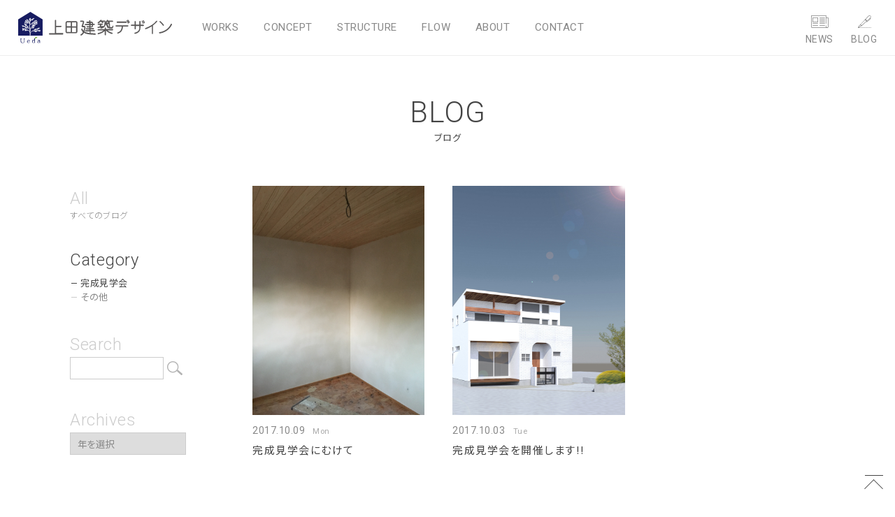

--- FILE ---
content_type: text/html; charset=UTF-8
request_url: https://www.ueda-sangyo.com/blog_cat/%E5%AE%8C%E6%88%90%E8%A6%8B%E5%AD%A6%E4%BC%9A/
body_size: 6552
content:
<!DOCTYPE html>
<html dir="ltr" lang="ja"
	prefix="og: https://ogp.me/ns#"  class="no-js">
<head>
    <meta charset="UTF-8">
    <meta name="viewport" content="width=device-width">
    <meta name="google-site-verification" content="u_7qPwZPl0Rsanz2SRVhZcbga9U2nt7k18_L0TA_GlQ" />
    <link rel="icon" href="https://www.ueda-sangyo.com/wp-content/themes/ueda/images/common/favicon.ico">
    <meta name="author" content="上田建築デザイン">
    <link rel="profile" href="https://gmpg.org/xfn/11">
    <link rel="pingback" href="https://www.ueda-sangyo.com/xmlrpc.php">
    <!--[if lt IE 9]>
    <script src="https://www.ueda-sangyo.com/wp-content/themes/ueda/js/html5.js"></script>
    <![endif]-->

    <link rel="stylesheet" media="(max-width: 959px)" href="https://www.ueda-sangyo.com/wp-content/themes/ueda/js/mmenu/jquery.mmenu.all.css">
    <link rel="stylesheet" href="https://www.ueda-sangyo.com/wp-content/themes/ueda/js/slick/slick.css">
    <link rel="stylesheet" href="https://www.ueda-sangyo.com/wp-content/themes/ueda/js/slick/slick-theme.css">
    <link rel="stylesheet" href="https://www.ueda-sangyo.com/wp-content/themes/ueda/style.css">
    <link rel="stylesheet" href="https://www.ueda-sangyo.com/wp-content/themes/ueda/css/reset.css">
    <link rel="stylesheet" href="https://www.ueda-sangyo.com/wp-content/themes/ueda/css/font.css">

    <link rel="stylesheet" media="(max-width: 959px)" href="https://www.ueda-sangyo.com/wp-content/themes/ueda/css/sp/common.css">
    <link rel="stylesheet" media="(max-width: 959px)" href="https://www.ueda-sangyo.com/wp-content/themes/ueda/css/sp/layout.css">
    <link rel="stylesheet" media="(max-width: 959px)" href="https://www.ueda-sangyo.com/wp-content/themes/ueda/css/sp/index.css">
    <link rel="stylesheet" media="(max-width: 959px)" href="https://www.ueda-sangyo.com/wp-content/themes/ueda/css/sp/page.css">

    <link rel="stylesheet" media="(min-width: 960px)" href="https://www.ueda-sangyo.com/wp-content/themes/ueda/css/pc/common.css">
    <link rel="stylesheet" media="(min-width: 960px)" href="https://www.ueda-sangyo.com/wp-content/themes/ueda/css/pc/layout.css">
    <link rel="stylesheet" media="(min-width: 960px)" href="https://www.ueda-sangyo.com/wp-content/themes/ueda/css/pc/index.css">
    <link rel="stylesheet" media="(min-width: 960px)" href="https://www.ueda-sangyo.com/wp-content/themes/ueda/css/pc/page.css">

    <link href="https://fonts.googleapis.com/earlyaccess/notosansjp.css" rel="stylesheet">
    <link href="https://fonts.googleapis.com/css?family=Roboto:300,400,500,700,900" rel="stylesheet">
    <link href="https://fonts.googleapis.com/css?family=Lora:400,700" rel="stylesheet">
    <link href="https://fonts.googleapis.com/css?family=Rochester" rel="stylesheet">

    <script src="https://www.ueda-sangyo.com/wp-content/themes/ueda/js/jquery-3.2.1.min.js"></script>
    <script src="https://www.ueda-sangyo.com/wp-content/themes/ueda/js/mmenu/jquery.mmenu.min.all.js"></script>
    <script src="https://www.ueda-sangyo.com/wp-content/themes/ueda/js/jquery.inview.min.js"></script>
    <script src="https://www.ueda-sangyo.com/wp-content/themes/ueda/js/slick/slick.min.js"></script>
    <script src="https://www.ueda-sangyo.com/wp-content/themes/ueda/js/bxslider/jquery.bxslider.min.js"></script>
    <!-- map -->
    <!-- <script type="text/javascript" charset='utf-8' src='https://maps.googleapis.com/maps/api/js?key=AIzaSyC8IED-nZpXUEC8PAUAbW4yfmqiysM4DUg'></script>
    <script src="/js/map.js"></script> -->

    <script>
    $(document).ready(function() {
        $("#my-menu").mmenu({
            offCanvas: {
                position  : "right", //left(デフォルト)・right・top・bottom
                zposition : "front" //back(デフォルト)・front・next
            }
        });
    }); // mmenu


    $(function() {
        var topBtn = $('#pageTop');
        topBtn.click(function () {
            $('body,html').animate({
                scrollTop: 0
            }, 500);
            return false;
        });
    }); // #pageTop


    $(function() {
        $('#worksSlide').slick({
            autoplay: false,
            speed: 800,
            dots: true,
            responsive: [{
                breakpoint: 959,
                    settings: {
                        arrows: false,
                        slidesToShow: 1
                }
            }],
            customPaging: function(slider, i) {
                var thumbSrc = $(slider.$slides[i]).find('img').attr('src');
                return '<img src="' + thumbSrc + '">';
            }
        });
    }); // #worksSlide


    </script>

<!-- Global Site Tag (gtag.js) - Google Analytics -->
<script async src="https://www.googletagmanager.com/gtag/js?id=UA-74817799-13"></script>
<script>
  window.dataLayer = window.dataLayer || [];
  function gtag(){dataLayer.push(arguments)};
  gtag('js', new Date());

  gtag('config', 'UA-74817799-13');
</script>

    <title>完成見学会 | 上田建築デザイン 一級建築士事務所</title>

		<!-- All in One SEO 4.3.9 - aioseo.com -->
		<meta name="robots" content="max-image-preview:large" />
		<link rel="canonical" href="https://www.ueda-sangyo.com/blog_cat/%E5%AE%8C%E6%88%90%E8%A6%8B%E5%AD%A6%E4%BC%9A/" />
		<meta name="generator" content="All in One SEO (AIOSEO) 4.3.9" />
		<script type="application/ld+json" class="aioseo-schema">
			{"@context":"https:\/\/schema.org","@graph":[{"@type":"BreadcrumbList","@id":"https:\/\/www.ueda-sangyo.com\/blog_cat\/%E5%AE%8C%E6%88%90%E8%A6%8B%E5%AD%A6%E4%BC%9A\/#breadcrumblist","itemListElement":[{"@type":"ListItem","@id":"https:\/\/www.ueda-sangyo.com\/#listItem","position":1,"item":{"@type":"WebPage","@id":"https:\/\/www.ueda-sangyo.com\/","name":"\u30db\u30fc\u30e0","description":"\u6ecb\u8cc0\u770c\u306e\u65b0\u7bc9\u6ce8\u6587\u4f4f\u5b85\u30fb\u5efa\u66ff\u3048\u30fb\u30ea\u30d5\u30a9\u30fc\u30e0\u306f\u3001\u5b9f\u7e3e\u3068\u7d4c\u9a13\u8c4a\u5bcc\u306a\u4e00\u7d1a\u5efa\u7bc9\u58eb\u4e8b\u52d9\u6240\u306e\u4e0a\u7530\u5efa\u7bc9\u30c7\u30b6\u30a4\u30f3\uff08\u4e0a\u7530\u7523\u696d\u682a\u5f0f\u4f1a\u793e\uff09\u307e\u3067\u304a\u6c17\u8efd\u306b\u3054\u76f8\u8ac7\u304f\u3060\u3055\u3044\u3002","url":"https:\/\/www.ueda-sangyo.com\/"},"nextItem":"https:\/\/www.ueda-sangyo.com\/blog_cat\/%e5%ae%8c%e6%88%90%e8%a6%8b%e5%ad%a6%e4%bc%9a\/#listItem"},{"@type":"ListItem","@id":"https:\/\/www.ueda-sangyo.com\/blog_cat\/%e5%ae%8c%e6%88%90%e8%a6%8b%e5%ad%a6%e4%bc%9a\/#listItem","position":2,"item":{"@type":"WebPage","@id":"https:\/\/www.ueda-sangyo.com\/blog_cat\/%e5%ae%8c%e6%88%90%e8%a6%8b%e5%ad%a6%e4%bc%9a\/","name":"\u5b8c\u6210\u898b\u5b66\u4f1a","url":"https:\/\/www.ueda-sangyo.com\/blog_cat\/%e5%ae%8c%e6%88%90%e8%a6%8b%e5%ad%a6%e4%bc%9a\/"},"previousItem":"https:\/\/www.ueda-sangyo.com\/#listItem"}]},{"@type":"CollectionPage","@id":"https:\/\/www.ueda-sangyo.com\/blog_cat\/%E5%AE%8C%E6%88%90%E8%A6%8B%E5%AD%A6%E4%BC%9A\/#collectionpage","url":"https:\/\/www.ueda-sangyo.com\/blog_cat\/%E5%AE%8C%E6%88%90%E8%A6%8B%E5%AD%A6%E4%BC%9A\/","name":"\u5b8c\u6210\u898b\u5b66\u4f1a | \u4e0a\u7530\u5efa\u7bc9\u30c7\u30b6\u30a4\u30f3 \u4e00\u7d1a\u5efa\u7bc9\u58eb\u4e8b\u52d9\u6240","inLanguage":"ja","isPartOf":{"@id":"https:\/\/www.ueda-sangyo.com\/#website"},"breadcrumb":{"@id":"https:\/\/www.ueda-sangyo.com\/blog_cat\/%E5%AE%8C%E6%88%90%E8%A6%8B%E5%AD%A6%E4%BC%9A\/#breadcrumblist"}},{"@type":"Organization","@id":"https:\/\/www.ueda-sangyo.com\/#organization","name":"\u4e0a\u7530\u5efa\u7bc9\u30c7\u30b6\u30a4\u30f3 \u4e00\u7d1a\u5efa\u7bc9\u58eb\u4e8b\u52d9\u6240","url":"https:\/\/www.ueda-sangyo.com\/"},{"@type":"WebSite","@id":"https:\/\/www.ueda-sangyo.com\/#website","url":"https:\/\/www.ueda-sangyo.com\/","name":"\u4e0a\u7530\u5efa\u7bc9\u30c7\u30b6\u30a4\u30f3 \u4e00\u7d1a\u5efa\u7bc9\u58eb\u4e8b\u52d9\u6240","description":"\u6ecb\u8cc0\u770c\u306e\u65b0\u7bc9\u6ce8\u6587\u4f4f\u5b85\u30fb\u5efa\u66ff\u3048\u30fb\u30ea\u30d5\u30a9\u30fc\u30e0\u306f\u3001\u5b9f\u7e3e\u3068\u7d4c\u9a13\u8c4a\u5bcc\u306a\u4e00\u7d1a\u5efa\u7bc9\u58eb\u4e8b\u52d9\u6240\u306e\u4e0a\u7530\u5efa\u7bc9\u30c7\u30b6\u30a4\u30f3\uff08\u4e0a\u7530\u7523\u696d\u682a\u5f0f\u4f1a\u793e\uff09\u307e\u3067\u304a\u6c17\u8efd\u306b\u3054\u76f8\u8ac7\u304f\u3060\u3055\u3044\u3002","inLanguage":"ja","publisher":{"@id":"https:\/\/www.ueda-sangyo.com\/#organization"}}]}
		</script>
		<!-- All in One SEO -->

<link rel="alternate" type="application/rss+xml" title="上田建築デザイン 一級建築士事務所 &raquo; 完成見学会 カテゴリー（ブログ） のフィード" href="https://www.ueda-sangyo.com/blog_cat/%e5%ae%8c%e6%88%90%e8%a6%8b%e5%ad%a6%e4%bc%9a/feed/" />
<script type="text/javascript">
window._wpemojiSettings = {"baseUrl":"https:\/\/s.w.org\/images\/core\/emoji\/14.0.0\/72x72\/","ext":".png","svgUrl":"https:\/\/s.w.org\/images\/core\/emoji\/14.0.0\/svg\/","svgExt":".svg","source":{"concatemoji":"https:\/\/www.ueda-sangyo.com\/wp-includes\/js\/wp-emoji-release.min.js?ver=6.2.2"}};
/*! This file is auto-generated */
!function(e,a,t){var n,r,o,i=a.createElement("canvas"),p=i.getContext&&i.getContext("2d");function s(e,t){p.clearRect(0,0,i.width,i.height),p.fillText(e,0,0);e=i.toDataURL();return p.clearRect(0,0,i.width,i.height),p.fillText(t,0,0),e===i.toDataURL()}function c(e){var t=a.createElement("script");t.src=e,t.defer=t.type="text/javascript",a.getElementsByTagName("head")[0].appendChild(t)}for(o=Array("flag","emoji"),t.supports={everything:!0,everythingExceptFlag:!0},r=0;r<o.length;r++)t.supports[o[r]]=function(e){if(p&&p.fillText)switch(p.textBaseline="top",p.font="600 32px Arial",e){case"flag":return s("\ud83c\udff3\ufe0f\u200d\u26a7\ufe0f","\ud83c\udff3\ufe0f\u200b\u26a7\ufe0f")?!1:!s("\ud83c\uddfa\ud83c\uddf3","\ud83c\uddfa\u200b\ud83c\uddf3")&&!s("\ud83c\udff4\udb40\udc67\udb40\udc62\udb40\udc65\udb40\udc6e\udb40\udc67\udb40\udc7f","\ud83c\udff4\u200b\udb40\udc67\u200b\udb40\udc62\u200b\udb40\udc65\u200b\udb40\udc6e\u200b\udb40\udc67\u200b\udb40\udc7f");case"emoji":return!s("\ud83e\udef1\ud83c\udffb\u200d\ud83e\udef2\ud83c\udfff","\ud83e\udef1\ud83c\udffb\u200b\ud83e\udef2\ud83c\udfff")}return!1}(o[r]),t.supports.everything=t.supports.everything&&t.supports[o[r]],"flag"!==o[r]&&(t.supports.everythingExceptFlag=t.supports.everythingExceptFlag&&t.supports[o[r]]);t.supports.everythingExceptFlag=t.supports.everythingExceptFlag&&!t.supports.flag,t.DOMReady=!1,t.readyCallback=function(){t.DOMReady=!0},t.supports.everything||(n=function(){t.readyCallback()},a.addEventListener?(a.addEventListener("DOMContentLoaded",n,!1),e.addEventListener("load",n,!1)):(e.attachEvent("onload",n),a.attachEvent("onreadystatechange",function(){"complete"===a.readyState&&t.readyCallback()})),(e=t.source||{}).concatemoji?c(e.concatemoji):e.wpemoji&&e.twemoji&&(c(e.twemoji),c(e.wpemoji)))}(window,document,window._wpemojiSettings);
</script>
<style type="text/css">
img.wp-smiley,
img.emoji {
	display: inline !important;
	border: none !important;
	box-shadow: none !important;
	height: 1em !important;
	width: 1em !important;
	margin: 0 0.07em !important;
	vertical-align: -0.1em !important;
	background: none !important;
	padding: 0 !important;
}
</style>
	<link rel='stylesheet' id='sbi_styles-css' href='https://www.ueda-sangyo.com/wp-content/plugins/instagram-feed/css/sbi-styles.min.css?ver=6.1.5' type='text/css' media='all' />
<link rel='stylesheet' id='va-social-buzz-css' href='https://www.ueda-sangyo.com/wp-content/plugins/va-social-buzz/assets/css/style.min.css?ver=1.1.14' type='text/css' media='all' />
<style id='va-social-buzz-inline-css' type='text/css'>
.va-social-buzz .vasb_fb .vasb_fb_thumbnail{background-image:none;}#secondary #widget-area .va-social-buzz .vasb_fb .vasb_fb_like,#secondary .widget-area .va-social-buzz .vasb_fb .vasb_fb_like,#secondary.widget-area .va-social-buzz .vasb_fb .vasb_fb_like,.secondary .widget-area .va-social-buzz .vasb_fb .vasb_fb_like,.sidebar-container .va-social-buzz .vasb_fb .vasb_fb_like,.va-social-buzz .vasb_fb .vasb_fb_like{background-color:rgba(245,245,245,0);color:#ffffff;}@media only screen and (min-width:711px){.va-social-buzz .vasb_fb .vasb_fb_like{background-color:rgba(245,245,245,1);}}
</style>
<script type='text/javascript' src='https://www.ueda-sangyo.com/wp-includes/js/jquery/jquery.min.js?ver=3.6.4' id='jquery-core-js'></script>
<script type='text/javascript' src='https://www.ueda-sangyo.com/wp-includes/js/jquery/jquery-migrate.min.js?ver=3.4.0' id='jquery-migrate-js'></script>
<link rel="https://api.w.org/" href="https://www.ueda-sangyo.com/wp-json/" /><link rel="EditURI" type="application/rsd+xml" title="RSD" href="https://www.ueda-sangyo.com/xmlrpc.php?rsd" />
<link rel="wlwmanifest" type="application/wlwmanifest+xml" href="https://www.ueda-sangyo.com/wp-includes/wlwmanifest.xml" />
<meta name="generator" content="WordPress 6.2.2" />
</head>

<body class="archive tax-blog_cat term-15">
<div id="wrap">
    
        <header id="sp_siteHeader" class="sp">
            <a href="https://www.ueda-sangyo.com/" class="logo"><img src="https://www.ueda-sangyo.com/wp-content/themes/ueda/svg/common/logo.svg" alt="上田建築デザイン 一級建築士事務所"></a>
            <a href="#my-menu" id="spNav"></a>
        </header>

        <header id="siteHeader" class="pc">
            <div class="flex">
                <div id="siteHeaderUtil" class="flex">
                    <h1><a href="https://www.ueda-sangyo.com/"><img src="https://www.ueda-sangyo.com/wp-content/themes/ueda/svg/common/logo.svg" alt="上田建築デザイン 一級建築士事務所"></a></h1>
                    <nav>
                        <ul class="flex">
                            <li><a href="https://www.ueda-sangyo.com/works"><span class="en">WORKS</span><span class="ja">施工事例</span></a></li>
                            <li><a href="https://www.ueda-sangyo.com/concept"><span class="en">CONCEPT</span><span class="ja">コンセプト</span></a></li>
                            <li><a href="https://www.ueda-sangyo.com/structure"><span class="en">STRUCTURE</span><span class="ja">構造・仕様</span></a></li>
                            <li><a href="https://www.ueda-sangyo.com/flow"><span class="en">FLOW</span><span class="ja">家づくりの流れ</span></a></li>
                            <li><a href="https://www.ueda-sangyo.com/about"><span class="en">ABOUT</span><span class="ja">会社概要</span></a></li>
                            <li><a href="https://www.ueda-sangyo.com/contact"><span class="en">CONTACT</span><span class="ja">お問合せ・<br>資料請求</span></a></li>
                        </ul>
                    </nav>
                </div>
                <div id="siteHeaderBtn">
                    <nav>
                        <ul class="flex">
                            <li><a href="https://www.ueda-sangyo.com/news" class="icon-news">NEWS</a></li>
                            <li><a href="https://www.ueda-sangyo.com/blog" class="icon-blog">BLOG</a></li>
                        </ul>
                    </nav>
                </div>
            </div>
        </header>
    
    <main id="blogMain" class="archive pageMain main">

        <header id="blogHeader" class="pageHeader">
            <div class="inner">
                <h1 class="pageTtl"><span class="en">BLOG</span>ブログ</h1>
            </div>
        </header>

        <div id="blogArchiveContent" class="pageContent">
            <div class="flex inner">
                <div class="leftContainer">
                    <div id="blogSidebar" class="sidebar">

    
    
    <section>
        <h6><a href="https://www.ueda-sangyo.com/blog">All<span>すべてのブログ</span></a></h6>
    </section>

    <section class="cat current">
        <h6>Category</h6>
        <ul>
            	<li class="cat-item cat-item-15 current-cat"><a aria-current="page" href="https://www.ueda-sangyo.com/blog_cat/%e5%ae%8c%e6%88%90%e8%a6%8b%e5%ad%a6%e4%bc%9a/">完成見学会</a>
</li>
	<li class="cat-item cat-item-17"><a href="https://www.ueda-sangyo.com/blog_cat/%e3%81%9d%e3%81%ae%e4%bb%96/">その他</a>
</li>
        </ul>
    </section>

    <section class="search">
        <h6>Search</h6>
        <div id="srchBox">
    <form method="get" action="https://www.ueda-sangyo.com/">
        <div id="srchForm">
            <input type="text" name="s" value="">
            <input type="hidden" name="post_type" value="blog">
            <input type="submit" value="" class="fa fa-search">
        </div>
    </form>
</div>    </section>

    <section class="archives">
        <h6>Archives</h6>
        <select name="archive-dropdown" onChange='document.location.href=this.options[this.selectedIndex].value;'>
            <option value="">年を選択</option>
            	<option value='https://www.ueda-sangyo.com/blog/2017/'> 2017 </option>
        </select>
    </section>
</div>                </div>

                <div class="rightContainer">
                    <ul class="flex">
                                                <li>
                            <a href="https://www.ueda-sangyo.com/blog/%e5%ae%8c%e6%88%90%e8%a6%8b%e5%ad%a6%e4%bc%9a%e3%81%ab%e3%82%80%e3%81%91%e3%81%a6/">
                                <figure>
                                    <img width="3024" height="4032" src="https://www.ueda-sangyo.com/wp-content/uploads/2017/10/e5ad7c4a7aaa9720d8cea4ff3068046b.jpeg" class="attachment-full size-full wp-post-image" alt="完成見学会にむけて" decoding="async" />                                </figure>
                                <div class="tx">
                                    <time datetime="2017-10-09">2017.10.09<span>Mon</span></time>
                                    <h2>完成見学会にむけて</h2>
                                </div>
                            </a>
                        </li>
                                                <li>
                            <a href="https://www.ueda-sangyo.com/blog/%e5%ae%8c%e6%88%90%e8%a6%8b%e5%ad%a6%e4%bc%9a%e3%82%92%e9%96%8b%e5%82%ac%e3%81%97%e3%81%be%e3%81%99/">
                                <figure>
                                    <img width="750" height="1000" src="https://www.ueda-sangyo.com/wp-content/uploads/2017/09/002-2.jpg" class="attachment-full size-full wp-post-image" alt="完成見学会を開催します!!" decoding="async" loading="lazy" />                                </figure>
                                <div class="tx">
                                    <time datetime="2017-10-03">2017.10.03<span>Tue</span></time>
                                    <h2>完成見学会を開催します!!</h2>
                                </div>
                            </a>
                        </li>
                                            </ul>

                    <div id="wp_pagenavi"></div>
                </div>
            </div>
        </div>

    </main>

    
    <footer id="siteFooter">
        <div class="inner">
            <div id="siteFooterUtil" class="flex">
                <div id="siteFooterCompany">
                    <h1><span class="hn">新築・建替え・リフォーム</span>上田建築デザイン</h1>
                    <h2>上田産業株式会社<span>上田産業（株）一級建築士事務所</span></h2>
                    <p class="adr">〒520-2304 滋賀県野洲市永原1093<a href="https://goo.gl/maps/LEmWeUJBp7F2" class="fa fa-map-marker" title="Google Mapで見る" target="_blank"></a></p>
                </div>
                <div id="siteFooterContact" class="flex">
                    <div class="tel">
                        <dl class="flex">
                            <dt>TEL.</dt>
                            <dd>077-587-0081</dd>
                        </dl>
                        <p>営業時間 : 9:00～18:00</p>
                    </div>
                    <a href="https://www.ueda-sangyo.com/contact">メールでのお問合せ</a>
                </div>
            </div>
            <div id="siteFooterSns" class="flex">
                <small>&copy; 2015-2026 UEDA CO,.LTD. All rights reserved.</small>
                <div class="sns">
                    <ul class="flex">
                        <li><a href="https://www.facebook.com/uedaarchitects/" class="fb fa fa-facebook" target="_blank"></a></li>
                        <li><a href="https://www.instagram.com/uedaarchitects/" class="ig fa fa-instagram" target="_blank"></a></li>
                    </ul>
                </div>
            </div>
        </div>
    </footer>

    <p id="pageTop"><a href="#"></a></p>

    <nav id="my-menu" class="sp">
        <ul>
            <li><a href="https://www.ueda-sangyo.com/">ホーム</a></li>
            <li><a href="https://www.ueda-sangyo.com/works">施工事例</a>
                <ul>
                    	<li class="cat-item cat-item-3"><a href="https://www.ueda-sangyo.com/works_cat/house/">住宅</a>
</li>
	<li class="cat-item cat-item-4"><a href="https://www.ueda-sangyo.com/works_cat/reform/">リフォーム</a>
</li>
	<li class="cat-item cat-item-5"><a href="https://www.ueda-sangyo.com/works_cat/renovation/">リノベーション</a>
</li>
	<li class="cat-item cat-item-6"><a href="https://www.ueda-sangyo.com/works_cat/project/">プロジェクト</a>
</li>
	<li class="cat-item cat-item-7"><a href="https://www.ueda-sangyo.com/works_cat/shop/">店舗</a>
</li>
	<li class="cat-item cat-item-8"><a href="https://www.ueda-sangyo.com/works_cat/other/">その他</a>
</li>
                </ul>
            </li>
            <li><a href="https://www.ueda-sangyo.com/concept">コンセプト</a></li>
            <li><a href="https://www.ueda-sangyo.com/structure">構造・仕様</a></li>
            <li><a href="https://www.ueda-sangyo.com/flow">家づくりの流れ</a></li>
            <li><a href="https://www.ueda-sangyo.com/about">会社概要</a></li>
            <li><a href="https://www.ueda-sangyo.com/news">新着情報</a></li>
            <li><a href="https://www.ueda-sangyo.com/blog">ブログ</a></li>
            <li><a href="https://www.ueda-sangyo.com/contact">お問合せ・資料請求</a></li>
            <div class="sns flex">
                <a href="https://www.facebook.com/uedaarchitects/" class="fb fa fa-facebook" target="_blank"></a>
                <a href="https://www.instagram.com/uedaarchitects/" class="ig fa fa-instagram" target="_blank"></a>
            </div>
        </ul>
    </nav>
</div><!-- #wrap -->

<!-- facebook -->
<div id="fb-root"></div>
<script>(function(d, s, id) {
  var js, fjs = d.getElementsByTagName(s)[0];
  if (d.getElementById(id)) return;
  js = d.createElement(s); js.id = id;
  js.src = "//connect.facebook.net/ja_JP/sdk.js#xfbml=1&version=v2.10";
  fjs.parentNode.insertBefore(js, fjs);
}(document, 'script', 'facebook-jssdk'));</script>

<!-- Instagram Feed JS -->
<script type="text/javascript">
var sbiajaxurl = "https://www.ueda-sangyo.com/wp-admin/admin-ajax.php";
</script>
<script type='text/javascript' id='va-social-buzz-js-extra'>
/* <![CDATA[ */
var vaSocialBuzzSettings = {"locale":"ja_JP"};
/* ]]> */
</script>
<script type='text/javascript' src='https://www.ueda-sangyo.com/wp-content/plugins/va-social-buzz/assets/js/script.min.js?ver=1.1.14' id='va-social-buzz-js'></script>

</body>
</html>


--- FILE ---
content_type: text/css
request_url: https://www.ueda-sangyo.com/wp-content/themes/ueda/style.css
body_size: 166
content:
/*
Theme Name: ueda
Theme URI: http://www.ueda-sangyo.com/
Author: NAKWEB
Author URI: http://www.nakweb.com/
Description:
Version: 1.5
License: GNU General Public License v2 or later
License URI: http://www.gnu.org/licenses/gpl-2.0.html
Tags:
Text Domain: ueda-sangyo.com
*/

--- FILE ---
content_type: text/css
request_url: https://www.ueda-sangyo.com/wp-content/themes/ueda/css/pc/common.css
body_size: 1900
content:
* .sp{display:none}#wrap{position:relative}.main{position:relative}a{-webkit-transition:all .2s linear;transition:all .2s linear}img{max-width:100%;height:auto;vertical-align:middle}table{width:100%}th,td{padding:10px 15px;border:1px solid #e3e3e3}th{font-weight:normal;background:#fafafa}.flex{display:-webkit-box;display:-ms-flexbox;display:flex}.inner{width:90%;max-width:1080px;min-width:960px;min-height:1px;margin:0 auto;position:relative;line-height:0}.cf{min-height:1px;line-height:0}.cf:after{content:".";display:block;clear:both;height:0;visibility:hidden}.leftBox{width:50%;float:left;position:relative;-webkit-box-sizing:border-box;box-sizing:border-box}.rightBox{width:50%;float:right;position:relative;-webkit-box-sizing:border-box;box-sizing:border-box}.fadein_move{opacity:0;-webkit-transition:.8s;transition:.8s;-webkit-transform:translate(0, 80px);transform:translate(0, 80px)}.mv07{opacity:1;-webkit-transform:translate(0, 0);transform:translate(0, 0)}.robo{font-family:"Roboto",sans-serif;font-size:38px;font-size:3.8rem;font-weight:300;margin-bottom:2.5vw}.arrow{display:block;font-family:"Noto Sans JP",sans-serif;letter-spacing:1px;padding-left:40px;position:relative}.arrow:hover{padding-left:50px;opacity:.7}.arrow:hover:before{width:40px;opacity:.7}.arrow:hover:after{left:30px;opacity:.7}.arrow:before{content:"";width:30px;height:1px;background:#444;position:absolute;top:calc(50% + 1px);left:0;-webkit-transition:all .2s linear;transition:all .2s linear}.arrow:after{content:"";width:8px;height:8px;border-top:1px solid #444;position:absolute;top:50%;left:20px;margin-top:-3px;-webkit-transition:all .2s linear;transition:all .2s linear;-webkit-transform:rotate(45deg);transform:rotate(45deg)}.square_meter{font-size:50%;position:relative;top:-4px}.tsubo{margin-left:5px;font-size:80%}.pageMain{padding:80px 0}.pageTtl{padding:60px 0;text-align:center;font-size:13px;font-size:1.3rem;letter-spacing:1px}.pageTtl .en{display:block;padding-bottom:5px;font-family:"Roboto",sans-serif;font-size:42px;font-size:4.2rem;font-weight:300;line-height:1;letter-spacing:.5px;text-transform:uppercase;color:#444}.leftContainer{width:210px;margin-right:auto}.rightContainer{width:calc(100% - 210px);padding-left:4vw;-webkit-box-sizing:border-box;box-sizing:border-box}.sidebar section{margin-bottom:40px}.sidebar section.current h6{color:#444}.sidebar section.current h6 a,.sidebar section.current h6 span{color:#444}.sidebar h6{font-family:"Roboto",sans-serif;font-size:24px;font-size:2.4rem;font-weight:300;color:#ccc}.sidebar h6 a{line-height:1;color:#ccc}.sidebar h6 a:hover{color:#444}.sidebar h6 a:hover span{color:#444}.sidebar h6 span{display:block;font-family:"Noto Sans JP",sans-serif;font-size:12px;font-size:1.2rem;color:#888;-webkit-transition:all .2s linear;transition:all .2s linear}.sidebar ul{margin-top:5px}.sidebar ul li.current-cat a{color:#444}.sidebar ul li a:hover{color:#444}.sidebar .cat li{line-height:1.2}.sidebar .cat li a{display:block;padding-left:15px;color:#888;font-family:"Noto Sans JP",sans-serif;font-size:13px;font-size:1.3rem;position:relative}.sidebar .cat li a:hover:before{background:#444}.sidebar .cat li a:before{content:"";width:8px;height:1px;background:#ccc;position:absolute;top:10px;left:2px;-webkit-transition:all .2s linear;transition:all .2s linear}.sidebar .cat .current-cat a:before{background:#444}.sidebar .tag ul{-ms-flex-wrap:wrap;flex-wrap:wrap}.sidebar .tag li{line-height:1.2;margin:0 5px 5px 0}.sidebar .tag li a{display:block;padding:0 5px;color:#888;font-family:"Noto Sans JP",sans-serif;font-size:13px;font-size:1.3rem;border:1px solid #ccc}.sidebar .tag li a:hover{border-color:#444}.sidebar .tag li.current-cat a{border-color:#444}.sidebar .archives h6 span{display:inline-block;margin-left:20px;font-family:"Roboto","Noto Sans JP",sans-serif;font-size:15px;font-size:1.5rem;font-weight:400}.sidebar select{width:166px;height:32px;display:block;border:1px solid #ccc;padding:0 10px;cursor:pointer;font-family:"Noto Sans JP",sans-serif;color:#888;background-image:url(../../svg/select_arrow.svg);background-repeat:no-repeat;background-position:right center;background-size:32px;-webkit-transition:all .2s linear;transition:all .2s linear;-webkit-appearance:none;-moz-appearance:none;appearance:none}.sidebar select:hover{border-color:#444;color:#444}.sidebar select:focus{border-color:#444;color:#444;outline:none}.sidebar .search #srchForm{display:-webkit-box;display:-ms-flexbox;display:flex}.sidebar .search input[type=text]{width:134px;height:32px;display:block;border:1px solid #ccc;padding:0 10px;font-family:"Noto Sans JP",sans-serif;color:#888;-webkit-transition:all .2s linear;transition:all .2s linear;-webkit-appearance:none;-moz-appearance:none;appearance:none;-webkit-box-sizing:border-box;box-sizing:border-box}.sidebar .search input[type=text]:hover{border-color:#444;color:#444}.sidebar .search input[type=text]:focus{border-color:#444;color:#444;outline:none}.sidebar .search input[type=submit]{width:32px;height:32px;background:#fff url(../../svg/srch.svg);border:none;border:none;cursor:pointer;opacity:.4;-webkit-transition:all .2s linear;transition:all .2s linear}.sidebar .search input[type=submit]:hover{opacity:1}.sidebar .search input[type=submit]:focus{outline:none}.sidebar .search.current input[type=text]{border-color:#444;color:#444}.sidebar .search.current input[type=submit]{opacity:1}.wp-pagenavi{margin-top:60px;display:-webkit-box;display:-ms-flexbox;display:flex;-webkit-box-pack:center;-ms-flex-pack:center;justify-content:center;-webkit-box-align:center;-ms-flex-align:center;align-items:center}.wp-pagenavi>*{display:block;line-height:1;margin:0 3px}.wp-pagenavi .pages{margin-right:10px}.wp-pagenavi .current,.wp-pagenavi a{padding:6px 10px;border:1px solid #171c61}.wp-pagenavi .current{color:#171c61}.wp-pagenavi a{background:#171c61;color:#fff}.wp-pagenavi a:hover{background:#fff;color:#171c61}#prev_next{margin:150px 0 70px;-webkit-box-pack:justify;-ms-flex-pack:justify;justify-content:space-between;-webkit-box-align:center;-ms-flex-align:center;align-items:center}#prev_next .backArchive{width:90px;height:90px;text-align:center;-webkit-box-ordinal-group:3;-ms-flex-order:2;order:2}#prev_next .backArchive a{display:block;padding-top:58px;font-family:"Noto Sans JP",sans-serif;font-size:14px;font-size:1.4rem;position:relative}#prev_next .backArchive a:hover:before{border-top-color:#444;border-bottom-color:#444}#prev_next .backArchive a:hover:after{background:#444}#prev_next .backArchive a:before{content:"";width:36px;height:27px;border-top:1px solid #aaa;border-bottom:1px solid #aaa;position:absolute;top:18px;left:50%;margin-left:-18px;-webkit-transition:all .2s linear;transition:all .2s linear}#prev_next .backArchive a:after{content:"";width:36px;height:1px;background:#aaa;position:absolute;top:32px;left:50%;margin-left:-18px;-webkit-transition:all .2s linear;transition:all .2s linear}#prev_next .prev_nextBlc{width:calc(50% - 100px)}#prev_next div.prev_nextBlc:first-child{-webkit-box-ordinal-group:2;-ms-flex-order:1;order:1}#prev_next div.prev_nextBlc:last-child{-webkit-box-ordinal-group:4;-ms-flex-order:3;order:3}#prev_next #prev{-webkit-box-ordinal-group:2;-ms-flex-order:1;order:1}#prev_next #next{-webkit-box-ordinal-group:4;-ms-flex-order:3;order:3}#prev_next #next figure{-webkit-box-ordinal-group:3;-ms-flex-order:2;order:2}#prev_next #next div{text-align:right}#prev_next #prev,#prev_next #next{-webkit-box-pack:justify;-ms-flex-pack:justify;justify-content:space-between;-webkit-box-align:center;-ms-flex-align:center;align-items:center}#prev_next #prev:hover span,#prev_next #next:hover span{color:#444}#prev_next #prev:hover img,#prev_next #next:hover img{opacity:1}#prev_next #prev div,#prev_next #next div{width:calc(100% - 120px)}#prev_next #prev span,#prev_next #next span{font-family:"Noto Sans JP",sans-serif;font-size:13px;font-size:1.3rem;color:#aaa;-webkit-transition:all .2s linear;transition:all .2s linear}#prev_next #prev p,#prev_next #next p{font-family:"Lora",serif;font-size:22px;font-size:2.2rem}#prev_next figure{width:90px}#prev_next figure img{opacity:.7;-webkit-transition:all .2s linear;transition:all .2s linear}/*# sourceMappingURL=common.css.map */


--- FILE ---
content_type: text/css
request_url: https://www.ueda-sangyo.com/wp-content/themes/ueda/css/pc/layout.css
body_size: 1363
content:
#siteHeader{width:100%;height:80px;padding-top:12px;background:#fff;border-bottom:1px solid #eee;position:fixed;top:0;left:0;z-index:9999;-webkit-box-sizing:border-box;box-sizing:border-box}.home #siteHeader{position:relative;top:calc(100vh - 80px)}.logged-in #siteHeader{top:32px}.home.logged-in #siteHeader{top:calc(100vh - 112px)}#siteHeader.fixed{margin-top:0;position:fixed;top:0;left:0}.home.logged-in #siteHeader.fixed{top:32px}#siteHeader>.flex{width:96%;margin:0 auto}#siteHeaderUtil{margin-right:auto;-webkit-box-align:center;-ms-flex-align:center;align-items:center}#siteHeaderUtil h1{width:220px}#siteHeaderUtil h1 a{display:block}#siteHeaderUtil h1 a:hover{opacity:.7}#siteHeaderUtil ul{margin-left:1vw}#siteHeaderUtil li{margin-left:2vw}#siteHeaderUtil li a{height:40px;display:block;text-align:center;color:#888;position:relative}#siteHeaderUtil li a:hover{color:#222}#siteHeaderUtil li a:hover .en{opacity:0}#siteHeaderUtil li a:hover .ja{opacity:1}#siteHeaderUtil li a span{line-height:1.2;-webkit-transition:all .2s linear;transition:all .2s linear}#siteHeaderUtil li a .en{display:block;padding:0 5px;font-family:"Roboto",sans-serif;font-size:15px;font-size:1.5rem;position:relative;top:10px}#siteHeaderUtil li a .ja{width:100%;display:block;font-family:"Noto Sans JP",sans-serif;font-size:14px;font-size:1.4rem;opacity:0;position:absolute;top:50%;margin-top:-2px;left:0;-webkit-transform:translateY(-50%);transform:translateY(-50%)}#siteHeaderUtil li a.current .en{color:#222}#siteHeaderBtn li{padding-top:10px}#siteHeaderBtn li a{display:block;text-align:center;font-size:14px;font-size:1.4rem;color:#888}#siteHeaderBtn li a:hover,#siteHeaderBtn li a.current{color:#171c61}#siteHeaderBtn li a:hover:before,#siteHeaderBtn li a.current:before{color:#171c61}#siteHeaderBtn li a:before{display:block;margin-bottom:5px;font-size:18px;font-size:1.8rem;-webkit-transition:all .2s linear;transition:all .2s linear}#siteHeaderBtn li .icon-blog{margin-left:2vw}#siteFooter{padding:3vw 0;background:#fff;border-top:1px solid #eee;position:relative}#siteFooterCompany{margin-right:auto}#siteFooterCompany h1{letter-spacing:1px;margin-bottom:20px}#siteFooterCompany h1 .hn{font-family:"hannari",serif,"NotoSerif","游明朝",YuMincho,"ヒラギノ明朝 Pr6 W6","Hiragino Mincho Pro","Noto Sans Japanese",serif;font-weight:normal;display:block;font-size:13px;font-size:1.3rem;letter-spacing:0}@media all and (-ms-high-contrast: none){#siteFooterCompany h1 .hn{font-family:"NotoSerif","游明朝",YuMincho,"ヒラギノ明朝 Pr6 W6","Hiragino Mincho Pro","Noto Sans Japanese",serif}}#siteFooterCompany h1 .sub{font-size:12px;font-size:1.2rem;margin-left:1em}#siteFooterCompany h2{font-size:16px;font-size:1.6rem;line-height:1.4;padding-bottom:10px}#siteFooterCompany h2 span{display:block;font-size:13px;font-size:1.3rem;letter-spacing:1px}#siteFooterCompany .adr{font-family:"Noto Sans JP",sans-serif;font-size:13px;font-size:1.3rem;line-height:1.4;letter-spacing:1px}#siteFooterCompany .adr a{display:inline-block;margin-left:10px;font-size:16px;font-size:1.6rem;line-height:1}#siteFooterCompany .adr a:hover{opacity:.7}#siteFooterContact{padding-top:10px}#siteFooterContact dl{-webkit-box-align:end;-ms-flex-align:end;align-items:flex-end}#siteFooterContact dt{font-weight:500;line-height:1}#siteFooterContact dd{font-size:24px;font-size:2.4rem;line-height:1}#siteFooterContact p{font-size:12px;font-size:1.2rem;text-align:right;margin:5px 0 10px}#siteFooterContact a{height:24px;display:block;text-align:center;font-family:"Noto Sans JP",sans-serif;font-size:14px;font-size:1.4rem;letter-spacing:1px;padding:10px 30px;margin-left:3vw;border:1px solid #ddd}#siteFooterContact a:hover{border-color:#444}#siteFooterSns{padding-top:1.5vw;padding-top:15px;-webkit-box-align:end;-ms-flex-align:end;align-items:flex-end}#siteFooterSns small{display:block;margin-right:auto;line-height:1;font-size:11px;font-size:1.1rem;letter-spacing:.5px;color:#aaa}#siteFooterSns .sns{position:relative;top:-50px}#siteFooterSns .sns a{width:30px;height:30px;display:block;border:1px solid #ddd}#siteFooterSns .sns a:hover{background:#171c61;color:#fff;border-color:#171c61}#siteFooterSns .sns a:before{display:block;line-height:32px;text-align:center;font-size:16px}#siteFooterSns .sns .ig{border-left:none;padding-left:1px}#pageTop{width:60px;height:60px;position:fixed;bottom:0;right:0}#pageTop a{width:100%;height:100%;display:block;background:rgba(255,255,255,.5);position:relative}#pageTop a:hover{background:#171c61}#pageTop a:hover:before{border-top-color:#fff;border-right-color:#fff}#pageTop a:hover:after{background:#fff}#pageTop a:before{content:"";width:18px;height:18px;border-top:1px solid #444;border-right:1px solid #444;position:absolute;z-index:1;right:21px;top:50%;-webkit-transition:all .2s linear;transition:all .2s linear;-webkit-transform:rotate(-45deg);transform:rotate(-45deg)}#pageTop a:after{content:"";width:26px;height:1px;background:#444;position:absolute;top:20px;left:50%;margin-left:-13px;-webkit-transition:all .2s linear;transition:all .2s linear}/*# sourceMappingURL=layout.css.map */


--- FILE ---
content_type: text/css
request_url: https://www.ueda-sangyo.com/wp-content/themes/ueda/css/pc/index.css
body_size: 1780
content:
#indexMain{width:100%;overflow:hidden}#indexKey{width:100%;overflow:hidden;position:fixed;top:0;left:0}#indexKey ul{height:100vh;position:relative}#indexKey li{height:100vh;position:absolute;top:0;left:0;-webkit-animation:imgBIG 30s linear 0s normal forwards;animation:imgBIG 30s linear 0s normal forwards}#indexKey p{width:100vw;height:100vh;background-repeat:no-repeat;background-position:center;background-size:cover}@-webkit-keyframes imgBIG{100%{-webkit-transform:scale(1.4);transform:scale(1.4)}}@keyframes imgBIG{100%{-webkit-transform:scale(1.4);transform:scale(1.4)}}#indexContainer{background:#fff;margin-top:calc(100vh - 80px);position:relative}.logged-in #indexContainer{margin-top:calc(100vh - 112px)}#indexWorks{padding:6vw 0}#indexWorks .robo{text-align:center}#indexWorks .indexWorksList{margin:0 -2vw;-ms-flex-wrap:wrap;flex-wrap:wrap}#indexWorks .indexWorksList .fadein_move{width:33.3333333333%;margin-bottom:4vw;padding:0 2vw;-webkit-box-sizing:border-box;box-sizing:border-box}#indexWorks .indexWorksList .fadein_move>a{display:block}#indexWorks .indexWorksList .fadein_move>a:hover{opacity:.7}#indexWorks .indexWorksList .fadein_move ul{-webkit-box-align:center;-ms-flex-align:center;align-items:center}#indexWorks .indexWorksList .fadein_move .ttl{font-size:22px;font-size:2.2rem;font-family:"Lora",serif;margin-right:auto}#indexWorks .indexWorksList .fadein_move .type{font-family:"Roboto","Noto Sans JP",sans-serif;font-size:13px;font-size:1.3rem}#indexWorks .indexWorksList .fadein_move:not(:first-child) figure{margin-bottom:10px}#indexWorks .indexWorksList .fadein_move:not(:first-child) .ttl span{display:none}#indexWorks .indexWorksList .fadein_move:not(:first-child) .detailList{display:none}#indexWorks .indexWorksList .fadein_move:first-child{width:100%;margin:0 0 4vw}#indexWorks .indexWorksList .fadein_move:first-child a{position:relative;display:-webkit-box;display:-ms-flexbox;display:flex}#indexWorks .indexWorksList .fadein_move:first-child figure{width:75%}#indexWorks .indexWorksList .fadein_move:first-child img{width:100%;max-width:none}#indexWorks .indexWorksList .fadein_move:first-child .detail{width:25%;padding:40px 0;background:#f7f7f7;display:-webkit-box;display:-ms-flexbox;display:flex;-webkit-box-orient:vertical;-webkit-box-direction:normal;-ms-flex-direction:column;flex-direction:column;-webkit-box-pack:justify;-ms-flex-pack:justify;justify-content:space-between}#indexWorks .indexWorksList .fadein_move:first-child ul{display:block;text-align:center}#indexWorks .indexWorksList .fadein_move:first-child .ttl{font-size:34px;font-size:3.4rem;margin-bottom:10px}#indexWorks .indexWorksList .fadein_move:first-child .ttl span{width:40px;display:block;margin:0 auto 12px;padding-bottom:24px;font-family:"Roboto",sans-serif;font-size:14px;font-size:1.4rem;position:relative}#indexWorks .indexWorksList .fadein_move:first-child .ttl span:before{content:"";width:20px;height:1px;background:#444;position:absolute;bottom:0;left:50%;margin-left:-10px}#indexWorks .indexWorksList .fadein_move:first-child .type{font-size:14px;font-size:1.4rem}#indexWorks .indexWorksList .fadein_move:first-child dl{padding:5px 30px}#indexWorks .indexWorksList .fadein_move:first-child dl:nth-of-type(1){margin-top:40px}#indexWorks .indexWorksList .fadein_move:first-child dl *:not(span){font-size:14px;font-size:1.4rem;color:#888}#indexWorks .indexWorksList .fadein_move:first-child dt{width:45%;font-family:"Roboto","Noto Sans JP",sans-serif}#indexWorks .indexWorksList .fadein_move:first-child dd{width:55%;font-family:"Roboto","Noto Sans JP",sans-serif}#indexWorks nav ul{padding:2vw 0;border-top:1px solid #eee;border-bottom:1px solid #eee}#indexWorks nav li a{font-family:"Noto Sans JP",sans-serif;letter-spacing:1px}#indexWorks nav li a:hover{opacity:.7}#indexWorks nav li:not(.all){padding:0 1.5vw;position:relative}#indexWorks nav li:not(.all):before{content:"";width:16px;height:1px;background:#bbb;position:absolute;top:50%;right:-0.75vw;margin-right:4px;-webkit-transform:rotate(-50deg);transform:rotate(-50deg)}#indexWorks nav li:last-child:before{display:none}#indexWorks nav .all{margin-right:auto}#indexInsta{position:relative}#indexInsta #sb_instagram{display:-webkit-box;display:-ms-flexbox;display:flex;-ms-flex-wrap:wrap;flex-wrap:wrap}#indexInsta #sb_instagram #sbi_images{float:none}#indexInsta #sb_instagram #sbi_images .sbi_item{position:relative}#indexInsta #sb_instagram #sbi_images .sbi_item:nth-child(7){margin-right:20% !important}#indexInsta #sb_instagram #sbi_images .sbi_item:before{content:"";width:1px;height:100%;background:#fff;position:absolute;right:0;bottom:0;z-index:1}#indexInsta #sb_instagram #sbi_images .sbi_item:after{content:"";width:100%;height:1px;background:#fff;position:absolute;bottom:0;left:0}#indexInsta #sb_instagram #sbi_images .sbi_item a:hover{opacity:.7 !important}#indexInsta #sb_instagram #sbi_load{display:none}#indexInsta .insta{width:20%;height:0;padding-top:20%;background:#171c61;overflow:hidden;display:block;position:absolute;top:0;right:0;bottom:0;left:0;margin:auto}#indexInsta .insta:hover{background:rgba(23,28,97,.8)}#indexInsta .insta:before{content:"";width:1px;height:100%;background:#fff;position:absolute;right:0;bottom:0}#indexInsta .insta:after{content:"";width:100%;height:1px;background:#fff;position:absolute;bottom:0;left:0}#indexInsta .insta section{width:100%;height:100%;position:absolute;top:0;left:0}#indexInsta .insta h2,#indexInsta .insta p{text-align:center;color:#fff}#indexInsta .insta h2{width:100%;line-height:1;font-family:"Rochester",cursive;font-size:3.5vmin;position:absolute;top:50%;left:0;margin-top:-75px}#indexInsta .insta i{width:30px;height:30px;display:block;text-align:center;color:#fff;position:absolute;top:0;right:0;bottom:0;left:0;margin:auto}#indexInsta .insta i:before{font-size:30px;font-size:3rem;left:-1px}#indexInsta .insta p{width:100%;line-height:1;letter-spacing:1px;position:absolute;top:50%;left:0;margin-top:40px}#indexNewsFb{padding:6vw 0}#indexNews{width:calc(100% - 360px - 6vw);margin-right:auto;position:relative}#indexNews .arrow{position:absolute;top:24px;right:10px}#indexNews .arrow:hover{right:0}#indexNews li{padding:20px 0;border-bottom:1px dotted #ddd}#indexNews li:first-child{padding-top:0}#indexNews li a{-webkit-box-align:center;-ms-flex-align:center;align-items:center}#indexNews li a:hover figure{opacity:.7}#indexNews li a:hover h3:before{width:100%}#indexNews li a figure{width:90px;margin-right:auto;-webkit-transition:all .2s linear;transition:all .2s linear}#indexNews li a .tx{width:calc(100% - 110px)}#indexNews li a time{display:block;color:#888;font-size:14px;font-size:1.4rem}#indexNews li a time span{margin-left:1em;color:#aaa;font-size:80%}#indexNews li a h3{display:inline-block;font-size:14px;font-size:1.4rem;padding-bottom:2px;letter-spacing:1.5px;position:relative}#indexNews li a h3:before{content:"";width:0;height:1px;background:#444;position:absolute;bottom:0;left:0;-webkit-transition:all .2s linear;transition:all .2s linear}#indexFb{width:360px;padding-top:1vw}#indexBlog{padding-bottom:6vw}#indexBlog .secTtl{text-align:center}#indexBlog .arrow{position:absolute;top:20px;right:10px}#indexBlog .arrow:hover{right:0}#indexBlog ul{margin:0 -20px}#indexBlog li{width:25%;padding:0 20px;-webkit-box-sizing:border-box;box-sizing:border-box}#indexBlog li a{display:block}#indexBlog li a:hover{opacity:.7}#indexBlog .tx{padding-top:10px}#indexBlog time{color:#888;font-size:14px;font-size:1.4rem}#indexBlog time span{margin-left:1em;color:#aaa;font-size:80%}#indexBlog h3{padding-top:5px;font-size:15px;font-size:1.5rem;letter-spacing:1.5px}/*# sourceMappingURL=index.css.map */


--- FILE ---
content_type: text/css
request_url: https://www.ueda-sangyo.com/wp-content/themes/ueda/css/pc/page.css
body_size: 5356
content:
#worksArchiveContent .rightContainer>ul{margin:0 -20px;-ms-flex-wrap:wrap;flex-wrap:wrap}#worksArchiveContent .rightContainer>ul>li{width:33.3333333333%;padding:0 20px;margin-bottom:40px;-webkit-box-sizing:border-box;box-sizing:border-box}#worksArchiveContent .rightContainer>ul>li a{display:block}#worksArchiveContent .rightContainer>ul>li a:hover{opacity:.7}#worksArchiveContent .rightContainer>ul>li figure{margin-bottom:5px}#worksArchiveContent .rightContainer>ul>li ul{-webkit-box-align:center;-ms-flex-align:center;align-items:center}#worksArchiveContent .rightContainer>ul>li .ttl{font-size:18px;font-size:1.8rem;font-family:"Lora",serif;margin-right:auto}#worksArchiveContent .rightContainer>ul>li .type{font-family:"Noto Sans JP",sans-serif;font-size:12px;font-size:1.2rem}#worksSlide{width:900px;margin:0 auto}#worksSlide .slick-slide{width:900px;height:675px;overflow:hidden}#worksSlide .slick-slide img{width:auto;max-height:100%;margin:0 auto}#worksSlide .slick-arrow{width:32px;height:96px;top:705px;-webkit-transform:none;transform:none}#worksSlide .slick-prev:hover:before,#worksSlide .slick-next:hover:before{opacity:1}#worksSlide .slick-prev:before,#worksSlide .slick-next:before{content:"";width:24px;height:24px;opacity:.5;position:absolute;top:50%;margin-top:-12px;-webkit-transition:all .2s linear;transition:all .2s linear;-webkit-transform:rotate(45deg);transform:rotate(45deg)}#worksSlide .slick-prev{left:-40px}#worksSlide .slick-prev:before{border-bottom:1px solid #444;border-left:1px solid #444;right:-5px}#worksSlide .slick-next{right:-40px}#worksSlide .slick-next:before{border-top:1px solid #444;border-right:1px solid #444;left:-5px}#worksSlide .slick-dots{padding-top:30px;bottom:0;position:relative;display:-webkit-box;display:-ms-flexbox;display:flex;-ms-flex-wrap:wrap;flex-wrap:wrap;-webkit-box-pack:center;-ms-flex-pack:center;justify-content:center}#worksSlide .slick-dots li{width:96px;height:96px;margin-bottom:10px;background:#f3f3f3;position:relative}#worksSlide .slick-dots li img{width:auto;max-height:100%;position:absolute;top:50%;left:50%;-webkit-transition:all .2s linear;transition:all .2s linear;-webkit-transform:translate(-50%, -50%);transform:translate(-50%, -50%)}#worksSlide .slick-dots li:not(.slick-active) img{opacity:.5}#worksSlide .slick-dots li:hover img{opacity:1}#worksDetail{padding-top:60px}#worksDetail .ttl{font-size:36px;font-size:3.6rem;font-family:"Lora",serif;line-height:1}#worksDetail .type{margin-bottom:40px;font-family:"Noto Sans JP",sans-serif;font-size:14px;font-size:1.4rem}#worksDetail .tag{margin-bottom:40px;-ms-flex-wrap:wrap;flex-wrap:wrap}#worksDetail .tag li{line-height:1.2;margin:0 5px 5px 0}#worksDetail .tag li a{display:block;padding:0 5px;color:#aaa;font-family:"Noto Sans JP",sans-serif;font-size:13px;font-size:1.3rem;border:1px solid #ddd}#worksDetail .tag li a:hover{border-color:#444;color:#444}#worksDetail .detail{width:300px;margin-right:auto}#worksDetail dl{padding:5px 0}#worksDetail dt{width:100px;font-family:"Roboto","Noto Sans JP",sans-serif;line-height:1.4;color:#aaa}#worksDetail dd{width:calc(100% - 100px);font-family:"Roboto","Noto Sans JP",sans-serif;line-height:1.4}#worksDetail .comment{width:calc(100% - 390px)}#worksDetail .comment p{line-height:1.8}#conceptContent .conceptSlide li{width:auto !important}#conceptContent .conceptSlide img{width:auto;max-width:none;height:250px}#conceptContent .intro{margin:90px 0}#conceptContent .intro p{font-family:"NotoSerif",serif;font-size:20px;font-size:2rem;text-align:center;line-height:2}#conceptContent .intro p:not(:last-child){margin-bottom:30px}#conceptContent section{margin-bottom:90px;-webkit-box-align:center;-ms-flex-align:center;align-items:center}#conceptContent section .tx{width:420px;text-align:center}#conceptContent section h2{font-family:"NotoSerif",serif;font-size:26px;font-size:2.6rem;position:relative}#conceptContent section p{margin:25px 0 30px;line-height:1.8}#conceptContent section a{width:210px;height:24px;display:block;text-align:center;font-family:"Noto Sans JP",sans-serif;font-size:14px;font-size:1.4rem;letter-spacing:1px;margin:0 auto;padding:10px 0;border:1px solid #ddd}#conceptContent section a:hover{border-color:#444}#conceptContent section figure{width:calc(100% - 420px)}#conceptContent .material figure{width:calc(50% - 210px)}.structureNav{padding-bottom:60px;position:relative}.structureNav figure{width:540px;margin:0 auto}.structureNav ul{width:960px;height:368px;position:absolute;top:0;left:50%;margin-left:-480px}.structureNav ul li{position:absolute}.structureNav ul li a{display:block;font-family:"Noto Sans JP",sans-serif;font-size:16px;font-size:1.6rem;position:relative}.structureNav ul li a:hover:before{border-bottom-color:#444;border-left-color:#444;top:8px}.structureNav ul li a:before{content:"";width:8px;height:8px;border-bottom:1px solid #aaa;border-left:1px solid #aaa;position:absolute;z-index:1;left:10px;top:5px;-webkit-transition:all .2s linear;transition:all .2s linear;-webkit-transform:rotate(-45deg);transform:rotate(-45deg)}.structureNav ul li a:after{-webkit-transition:all .2s linear;transition:all .2s linear}.structureNav ul li:first-child{top:10px;left:225px}.structureNav ul li:first-child a{padding:0 70px 0 30px;border-bottom:1px solid #ccc}.structureNav ul li:first-child a:hover{border-bottom-color:#444}.structureNav ul li:nth-child(2){top:275px;left:645px}.structureNav ul li:nth-child(2) a{padding:0 10px 0 100px;border-bottom:1px solid #ccc}.structureNav ul li:nth-child(2) a:hover{border-bottom-color:#444}.structureNav ul li:nth-child(2) a:hover:after{background:#444}.structureNav ul li:nth-child(2) a:before{left:80px}.structureNav ul li:nth-child(2) a:after{content:"";width:26px;height:1px;background:#ccc;position:absolute;top:34px;left:-22px;-webkit-transform:rotate(-45deg);transform:rotate(-45deg)}.structureNav ul li:nth-child(3){top:20px;left:650px}.structureNav ul li:nth-child(3) a{padding:0 10px 0 50px;border-bottom:1px solid #ccc}.structureNav ul li:nth-child(3) a:hover{border-bottom-color:#444}.structureNav ul li:nth-child(3) a:hover:after{background:#444}.structureNav ul li:nth-child(3) a:before{left:30px}.structureNav ul li:nth-child(3) a:after{content:"";width:80px;height:1px;background:#ccc;position:absolute;top:53px;left:-67px;-webkit-transform:rotate(-45deg);transform:rotate(-45deg)}.structureNav ul li:nth-child(4){top:135px;left:37px}.structureNav ul li:nth-child(4) a{padding:0 40px 0 30px;border-bottom:1px solid #ccc}.structureNav ul li:nth-child(4) a:hover{border-bottom-color:#444}.structureNav ul li:nth-child(5){top:150px;left:672px}.structureNav ul li:nth-child(5) a{padding:0 10px 0 75px;border-bottom:1px solid #ccc}.structureNav ul li:nth-child(5) a:hover{border-bottom-color:#444}.structureNav ul li:nth-child(5) a:before{left:55px}.structureNav ul li:nth-child(6){top:290px;left:94px}.structureNav ul li:nth-child(6) a{padding:0 60px 0 30px;border-bottom:1px solid #ccc}.structureNav ul li:nth-child(6) a:hover{border-bottom-color:#444}.structureNav ul li:nth-child(6) a:hover:after{background:#444}.structureNav ul li:nth-child(6) a:after{content:"";width:60px;height:1px;background:#ccc;position:absolute;top:46px;right:-50px;-webkit-transform:rotate(45deg);transform:rotate(45deg)}.structureNav ul li:last-child{top:210px;left:0}.structureNav ul li:last-child a{padding:0 60px 0 30px;border-bottom:1px solid #ccc}.structureNav ul li:last-child a:hover{border-bottom-color:#444}.structureNav ul li:last-child a:hover:after{background:#444}.structureNav ul li:last-child a:after{content:"";width:45px;height:1px;background:#ccc;position:absolute;top:40px;right:-36px;-webkit-transform:rotate(45deg);transform:rotate(45deg)}#structureContent h2{padding:15px 0;margin-bottom:20px;text-align:center;border-top:2px solid #ddd;border-bottom:1px solid #ddd}#structureContent h3{font-size:18px;font-size:1.8rem;margin-bottom:10px;padding:4px 10px;background:#f3f3f3}#structureContent #base{padding:90px 0 0}#structureContent #base h2{margin-bottom:30px}#structureContent #base div.flex{-ms-flex-wrap:wrap;flex-wrap:wrap;-webkit-box-pack:justify;-ms-flex-pack:justify;justify-content:space-between}#structureContent #base div.flex>*{width:calc(50% - 30px)}#structureContent #base div.flex section:nth-child(-n+2){margin-bottom:40px}#structureContent #base dl{padding:10px 0;border-bottom:1px dotted #ccc}#structureContent #base dt{width:130px;text-align:center;border-right:1px dotted #ccc;-webkit-box-sizing:border-box;box-sizing:border-box}#structureContent #base dd{width:calc(100% - 130px);padding-left:15px;-webkit-box-sizing:border-box;box-sizing:border-box}#structureContent #base li span{font-size:12px;font-size:1.2rem;margin-left:15px}#structureContent [id^=blc0]{padding:90px 0 0}#structureContent [id^=blc0] .tx{width:66.6666666667%;padding-right:40px;-webkit-box-sizing:border-box;box-sizing:border-box}#structureContent [id^=blc0] .tx p{line-height:2}#structureContent [id^=blc0] .tx p span{display:block;font-size:80%;text-align:right;color:#999}#structureContent [id^=blc0] figure{width:33.3333333333%}#structureContent [id^=blc0]:nth-child(even) .tx{padding:0 0 0 40px;-webkit-box-ordinal-group:3;-ms-flex-order:2;order:2}#structureContent [id^=blc0]:nth-child(even) figure{-webkit-box-ordinal-group:2;-ms-flex-order:1;order:1}#flowHeader{position:relative}#flowHeader:before{content:"";width:718px;height:104px;background:url(../../svg/flow_tree.svg) no-repeat center;position:absolute;bottom:-50px;left:50%;margin-left:-370px}#flowHeader .pageTtl{padding:110px 0 25px;color:#4b4d67;background:url(../../svg/flow.svg) no-repeat center bottom}#flowHeader .pageTtl .en{color:#4b4d67}#flowPost{width:960px;margin:0 auto;padding-top:50px;position:relative}#flowPost:before{content:"";width:1px;height:100%;background:#4b4d67;position:absolute;top:0;left:50%}#flowPost>*{margin-bottom:50px}#flowPost [class^=blc0]{padding:40px 40px 30px 40px;border:1px solid rgba(23,28,97,.1);border-radius:15px;background:#f8f8fa}#flowPost [class^=blc0]>.flex{-webkit-box-pack:justify;-ms-flex-pack:justify;justify-content:space-between;-ms-flex-wrap:wrap;flex-wrap:wrap}#flowPost .flex section,#flowPost .blc03 section{width:50%}#flowPost .flex section>*:not(h2),#flowPost .blc03 section>*:not(h2){padding:0 20px 0 65px}#flowPost .flex section a,#flowPost .blc03 section a{color:#4b4d67;text-decoration:underline}#flowPost .flex section a:hover,#flowPost .blc03 section a:hover{opacity:.7}#flowPost h2{font-size:20px;font-size:2rem;font-weight:500;letter-spacing:1px;line-height:1.2;padding:0 0 5px 65px;border-bottom:1px solid #4b4d67;color:#4b4d67;position:relative}#flowPost h2:before{width:32px;height:31px;line-height:38px;text-align:center;font-family:"Roboto",sans-serif;font-weight:400;font-size:18px;font-size:1.8rem;letter-spacing:0;background:url(../../svg/flow_stepNum.svg) no-repeat center bottom;position:absolute;bottom:-1px;left:20px}#flowPost h2:after{content:"";width:34px;height:14px;background:url(../../svg/flow_step.svg) no-repeat center;position:absolute;top:-14px;left:19px}#flowPost h2+figure{margin-top:20px}#flowPost h2+p{margin-top:12px}#flowPost figure img{border-radius:10px}#flowPost figure+p{margin-top:12px}#flowPost p{font-family:"Roboto","Noto Sans JP",sans-serif;color:#4b4d67;letter-spacing:1px}#flowPost .date{width:140px;height:30px;line-height:30px;margin:0 auto;text-align:center;font-family:"Roboto","Noto Sans JP",sans-serif;font-size:13px;font-size:1.3rem;font-weight:500;letter-spacing:1px;background:#f8f8fa;color:rgba(23,28,97,.7);position:relative}#flowPost .payment{width:100%;margin-bottom:50px;position:relative;-webkit-box-pack:center;-ms-flex-pack:center;justify-content:center}#flowPost .payment *{height:24px;line-height:24px;padding:0 20px;font-family:"Roboto","Noto Sans JP",sans-serif;font-size:13px;font-size:1.3rem;letter-spacing:1px}#flowPost .payment dt{background:#4b4d67;color:#fff;border:1px solid #4b4d67;border-radius:26px 0 0 26px}#flowPost .payment dd{border-top:1px solid #4b4d67;border-right:1px solid #4b4d67;border-bottom:1px solid #4b4d67;border-radius:0 26px 26px 0;background:#fff;color:#171c61}#flowPost .blc01 section:nth-of-type(1) h2:before{content:"01"}#flowPost .blc01 section:nth-of-type(2){margin:80px 0 20px}#flowPost .blc01 section:nth-of-type(2) h2:before{content:"02"}#flowPost .blc02 section:nth-of-type(1) h2:before{content:"03"}#flowPost .blc02 section:nth-of-type(2){margin:80px 0 20px}#flowPost .blc02 section:nth-of-type(2) h2:before{content:"04"}#flowPost .blc03{background:#f8f8fa url(../../svg/flow_step05.svg) no-repeat right -100px bottom -190px;background-size:750px auto}#flowPost .blc03 section{margin-bottom:20px}#flowPost .blc03 section h2:before{content:"05"}#flowPost .blc04 section:nth-of-type(1) h2:before{content:"06"}#flowPost .blc04 section:nth-of-type(2){margin:80px 0 30px}#flowPost .blc04 section:nth-of-type(2) h2:before{content:"07"}#flowPost .blc04 section:nth-of-type(3){margin-bottom:20px}#flowPost .blc04 section:nth-of-type(3) h2:before{content:"08"}#flowPost .blc04 .payment{margin-bottom:20px}#flowPost .blc05{position:relative}#flowPost .blc05:before{content:"";width:450px;height:450px;background:url(../../svg/flow_step08.svg) no-repeat center;position:absolute;top:-370px;right:-60px}#flowPost .blc05:after{content:"";width:1px;height:calc(100% + 2px);background:#4b4d67;position:absolute;top:-1px;left:50%}#flowPost .blc05 section:nth-of-type(1) h2:before{content:"09"}#flowPost .blc05 section:nth-of-type(2){margin:80px 0 20px}#flowPost .blc05 section:nth-of-type(2) h2:before{content:"10"}#flowPost .blc05 .date{z-index:1}#flowPost .blc06 section:nth-of-type(1){margin-bottom:30px}#flowPost .blc06 section:nth-of-type(1) h2:before{content:"11"}#flowPost .blc06 section:nth-of-type(2){margin:-150px 0 0 50%}#flowPost .blc06 section:nth-of-type(2) h2:before{content:"12"}#flowPost .blc06 section:nth-of-type(3){margin-top:-110px}#flowPost .blc06 section:nth-of-type(3) h2:before{content:"13"}#flowPost .blc06 section:nth-of-type(4){margin:-40px 0 0 50%;padding-bottom:30px}#flowPost .blc06 section:nth-of-type(4) h2:before{content:"14"}#flowPost .blc06 section:nth-of-type(5){width:100%;padding:10px 0 30px;margin-bottom:40px;background:#f8f8fa;position:relative}#flowPost .blc06 section:nth-of-type(5) h2:before{content:"15"}#flowPost .blc06 section:nth-of-type(5) *:not(h2){padding:0}#flowPost .blc06 section:nth-of-type(5) .flex{margin:20px 0 12px;-webkit-box-pack:center;-ms-flex-pack:center;justify-content:center}#flowPost .blc06 section:nth-of-type(5) .flex figure{padding:0 5px}#flowPost .blc06 section:nth-of-type(5) .flex img{width:auto;height:180px}#flowPost .blc06 section:nth-of-type(5) p{text-align:center}#flowPost .blc06 .payment{width:50%;margin:80px 0 0;-webkit-box-sizing:border-box;box-sizing:border-box;-webkit-box-pack:start;-ms-flex-pack:start;justify-content:flex-start}#flowPost .blc06 .payment:nth-of-type(2){margin:-130px 0 0 50%}#flowPost .blc06 .payment dt{border-radius:0}#flowPost>section{overflow:hidden;position:relative}#flowPost>section:nth-of-type(1){padding-right:0}#flowPost>section:nth-of-type(1) .tx{width:50%}#flowPost>section:nth-of-type(1) h2:before{content:"16"}#flowPost>section:nth-of-type(1) .flex{width:50%;padding-left:40px;position:relative;-ms-flex-wrap:nowrap;flex-wrap:nowrap;-webkit-box-align:end;-ms-flex-align:end;align-items:flex-end}#flowPost>section:nth-of-type(1) .truck{position:absolute;bottom:-10px;right:-120px;-webkit-animation:truck linear 8s infinite;animation:truck linear 8s infinite}#flowPost>section:nth-of-type(2){padding-right:0;-webkit-box-align:end;-ms-flex-align:end;align-items:flex-end}#flowPost>section:nth-of-type(2) .tx{width:75%;margin-right:42px}#flowPost>section:nth-of-type(2) h2:before{content:"17"}#flowPost>section:nth-of-type(2) figure{width:25%}#flowPost>section:nth-of-type(2) .tool{-webkit-animation:tool linear 2.5s infinite;animation:tool linear 2.5s infinite}#flowPost>section figure{margin:0}#flowPost>section img{border-radius:0}@-webkit-keyframes truck{0%{-webkit-transform:translateX(0);transform:translateX(0)}50%{-webkit-transform:translateX(-300px);transform:translateX(-300px)}100%{-webkit-transform:translateX(0);transform:translateX(0)}}@keyframes truck{0%{-webkit-transform:translateX(0);transform:translateX(0)}50%{-webkit-transform:translateX(-300px);transform:translateX(-300px)}100%{-webkit-transform:translateX(0);transform:translateX(0)}}@-webkit-keyframes tool{0%{-webkit-transform:translateY(0);transform:translateY(0)}5%{-webkit-transform:translateY(-15px);transform:translateY(-15px)}10%{-webkit-transform:translateY(0);transform:translateY(0)}}@keyframes tool{0%{-webkit-transform:translateY(0);transform:translateY(0)}5%{-webkit-transform:translateY(-15px);transform:translateY(-15px)}10%{-webkit-transform:translateY(0);transform:translateY(0)}}#aboutPost section{width:960px;margin:0 auto;padding-top:4.5vw;-webkit-box-align:center;-ms-flex-align:center;align-items:center}#aboutPost section .left{width:250px}#aboutPost section .left h2{text-align:center;font-size:14px;font-size:1.4rem}#aboutPost section .left .en{display:block;font-family:"Lora",serif;font-size:32px;font-size:3.2rem}#aboutPost section .right{width:710px;padding:20px 0 20px 59px;border-left:1px solid #444;-webkit-box-sizing:border-box;box-sizing:border-box}#aboutPost dd a{color:#171c61;text-decoration:underline}#aboutPost dd a:hover{opacity:.7}#aboutPost .profileList{-ms-flex-wrap:wrap;flex-wrap:wrap;-webkit-box-pack:center;-ms-flex-pack:center;justify-content:center}#aboutPost .profileList>div{width:50%;-webkit-box-sizing:border-box;box-sizing:border-box}#aboutPost .profileList>div:nth-child(even){padding:80px 30px 0 0}#aboutPost .profileList>div:nth-child(odd){padding:80px 0 0 30px}#aboutPost .profileList>div:first-child{width:100%;padding:0;-webkit-box-pack:center;-ms-flex-pack:center;justify-content:center}#aboutPost .profileList>div:first-child ul{width:285px}#aboutPost .profileList>div:first-child figure{width:180px;margin-left:30px}#aboutPost .profileList>div:not(:first-child){position:relative}#aboutPost .profileList>div:not(:first-child):before{content:"";width:100%;height:1px;background:#eaeaea;position:absolute;top:40px;left:0}#aboutPost .profileList>div:not(:first-child) ul{width:100%}#aboutPost .profileList>div:not(:first-child) ul .biography,#aboutPost .profileList>div:not(:first-child) ul .capacity{margin-top:15px}#aboutPost .profileList .name{font-family:"Noto Sans JP",sans-serif;font-size:18px;font-size:1.8rem}#aboutPost .profileList .en{margin-left:20px;font-family:"Roboto",sans-serif;font-size:13px;font-size:1.3rem;letter-spacing:1px;color:#888}#aboutPost .profileList .position{font-size:13px;font-size:1.3rem}#aboutPost .profileList .biography,#aboutPost .profileList .capacity{margin-top:30px}#aboutPost .profileList .biography *,#aboutPost .profileList .capacity *{font-size:13px;font-size:1.3rem;color:#888}#aboutPost .profileList .biography dt,#aboutPost .profileList .capacity dt{width:55px}#aboutPost .profileList .biography dd,#aboutPost .profileList .capacity dd{width:calc(100% - 55px)}#aboutPost .contact .right *,#aboutPost .basis .right *{font-size:14px;font-size:1.4rem}#aboutPost .contact .right dl,#aboutPost .basis .right dl{padding:15px 0;border-top:1px solid #eaeaea}#aboutPost .contact .right dl:last-child,#aboutPost .basis .right dl:last-child{border-bottom:1px solid #eaeaea}#aboutPost .contact .right dt,#aboutPost .basis .right dt{width:180px;padding:0 0 0 20px;-webkit-box-sizing:border-box;box-sizing:border-box}#aboutPost .contact .right dd,#aboutPost .basis .right dd{width:calc(100% - 180px);padding:0 20px;border-left:1px solid #eaeaea;-webkit-box-sizing:border-box;box-sizing:border-box}#aboutPost .adr a{margin-left:15px;padding-left:12px;font-family:"Roboto",Arial,Helvetica,"Hiragino Kaku Gothic ProN","Hiragino Kaku Gothic Pro W3","ヒラギノ角ゴ Pro W3","ヒラギノ角ゴ ProN W3",YuGothic,"Custom Yu Gothic","Yu Gothic","メイリオ",Meiryo,sans-serif;position:relative}#aboutPost .adr a:before{position:absolute;left:0}#aboutPost #gMap{width:100%}#aboutPost #gMap iframe{width:90%;aspect-ratio:16/9;padding:20px 0 20px 20px}#aboutPost .history .right{padding-left:78px;position:relative}#aboutPost .history .right:before{content:"";width:1px;height:100%;background:#eaeaea;position:absolute;top:0;left:150px}#aboutPost .history .right *{font-size:14px;font-size:1.4rem}#aboutPost .history .right dl{margin-bottom:15px}#aboutPost .history .right dt{width:90px;margin-right:auto;position:relative}#aboutPost .history .right dt:before{content:"";width:7px;height:7px;border-radius:7px;background:#eaeaea;position:absolute;top:7px;right:14px}#aboutPost .history .right dd{width:520px}.mw_wp_form dl{border-bottom:1px dotted #ccc;padding:15px 0}.mw_wp_form dt{width:300px;padding-left:40px;-webkit-box-sizing:border-box;box-sizing:border-box}.mw_wp_form dt span{color:#c82525;font-size:12px;font-size:1.2rem;margin-left:10px}.mw_wp_form dd{width:calc(100% - 300px)}.mw_wp_form dd input[type=checkbox]{position:relative;top:-2px}.mw_wp_form dd input[type=text],.mw_wp_form dd input[type=tel],.mw_wp_form dd textarea{width:90%;padding:10px;background:#fafafa;font-family:"Roboto","Noto Sans JP",sans-serif;border:1px solid #ddd;letter-spacing:1px;-webkit-transition:all .2s linear;transition:all .2s linear;-webkit-appearance:none;-moz-appearance:none;appearance:none}.mw_wp_form dd .mwform-zip-field input[type=text]{width:4em}.mw_wp_form dd select:hover,.mw_wp_form dd input:hover,.mw_wp_form dd textarea:hover{border-color:#171c61}.mw_wp_form dd select:focus,.mw_wp_form dd input:focus,.mw_wp_form dd textarea:focus{background:#fff;border-color:#171c61;outline:none}.mw_wp_form dd .error{display:inline-block;padding:0 10px;font-size:12px;font-size:1.2rem;background:#171c61;color:#fff}.mw_wp_form .zipBlc .memo{font-size:13px;font-size:1.3rem;color:#888;margin-bottom:2px}.mw_wp_form .zipBlc dd input{width:80px}.mw_wp_form .zipBlc .error{margin-left:10px}.mw_wp_form .adrBlc dd #pref{width:80px;margin-right:10px}.mw_wp_form .adrBlc dd #addr{width:calc(90% - 112px);margin-right:10px}.mw_wp_form #confirm{margin-top:4vw;-webkit-box-pack:center;-ms-flex-pack:center;justify-content:center}.mw_wp_form #confirm>div{margin:0 10px}.mw_wp_form #confirm input{padding:8px 40px;font-family:"Noto Sans JP",sans-serif;font-size:15px;font-size:1.5rem;letter-spacing:.5px;border:1px solid #171c61;color:#171c61;background:#fff;border-radius:40px;cursor:pointer;-webkit-transition:all .2s linear;transition:all .2s linear;-webkit-appearance:none;-moz-appearance:none;appearance:none}.mw_wp_form #confirm input:hover{background:#171c61;color:#fff}.mw_wp_form #confirm input:focus{outline:none}.mw_wp_form .comp{text-align:center}#autozip{display:none !important}#newsArchiveContent{padding-bottom:80px}#newsArchiveContent .newsList{margin-top:-120px}#newsArchiveContent .newsList>li{padding-top:120px;position:relative}#newsArchiveContent .newsList>li:before{content:"";width:100%;height:1px;border-top:1px dotted #ccc;position:absolute;bottom:-60px;left:0}#newsArchiveContent .newsList header{padding:5px 20px;margin-bottom:15px;border-left:1px solid #444}#newsArchiveContent .newsList header time{display:block;color:#888;font-size:14px;font-size:1.4rem}#newsArchiveContent .newsList header time span{margin-left:1em;color:#aaa;font-size:80%}#newsArchiveContent .newsList header h2{font-size:20px;font-size:2rem}#newsArchiveContent .newsList .entry *{font-size:14px;font-size:1.4rem;line-height:1.8}#newsArchiveContent .newsList .entry>*:not(:last-child){margin-bottom:20px}#newsArchiveContent .newsList .entry a{color:#171c61;text-decoration:underline}#newsArchiveContent .newsList .entry a:hover{opacity:.7}#newsArchiveContent .newsList .entry ul{padding-left:25px}#newsArchiveContent .newsList .entry ul li{list-style-type:disc}#newsArchiveContent .newsList .entry ol{padding-left:25px}#newsArchiveContent .newsList .entry ol li{list-style-type:decimal}#newsArchiveContent .wp-pagenavi{margin-top:120px}#blogArchiveContent .rightContainer ul{margin:0 -20px}#blogArchiveContent .rightContainer li{width:33.3333333333%;padding:0 20px;margin-bottom:40px;-webkit-box-sizing:border-box;box-sizing:border-box}#blogArchiveContent .rightContainer li a{display:block}#blogArchiveContent .rightContainer li a:hover{opacity:.7}#blogArchiveContent .rightContainer .tx{padding-top:10px}#blogArchiveContent .rightContainer time{color:#888;font-size:14px;font-size:1.4rem}#blogArchiveContent .rightContainer time span{margin-left:1em;color:#aaa;font-size:80%}#blogArchiveContent .rightContainer h2{padding-top:5px;font-size:15px;font-size:1.5rem;letter-spacing:1.5px}#blogSingleContent .rightContainer header{padding-bottom:20px}#blogSingleContent .rightContainer header time{color:#888;font-size:14px;font-size:1.4rem}#blogSingleContent .rightContainer header time span{margin-left:1em;color:#aaa;font-size:80%}#blogSingleContent .rightContainer header h2{padding-top:15px;font-size:20px;font-size:2rem;letter-spacing:1.5px}#blogSingleContent .rightContainer header ul{padding-top:20px}#blogSingleContent .rightContainer header ul li{margin-right:20px}#blogSingleContent .rightContainer header ul li a{display:block;padding-left:15px;color:#888;font-family:"Noto Sans JP",sans-serif;font-size:13px;font-size:1.3rem;position:relative}#blogSingleContent .rightContainer header ul li a:hover{color:#444}#blogSingleContent .rightContainer header ul li a:hover:before{background:#444}#blogSingleContent .rightContainer header ul li a:before{content:"";width:8px;height:1px;background:#ccc;position:absolute;top:10px;left:2px;-webkit-transition:all .2s linear;transition:all .2s linear}#blogSingleContent .rightContainer .eyecatch{padding-bottom:30px}#blogSingleContent .rightContainer .entry *{line-height:2}#blogSingleContent .rightContainer .entry>*:not(:last-child){margin-bottom:30px}#blogSingleContent .rightContainer .entry a{color:#171c61;text-decoration:underline}#blogSingleContent .rightContainer .entry a:hover{opacity:.7}#blogSingleContent .rightContainer .entry ul{padding-left:25px}#blogSingleContent .rightContainer .entry ul li{list-style-type:disc}#blogSingleContent .rightContainer .entry ol{padding-left:25px}#blogSingleContent .rightContainer .entry ol li{list-style-type:decimal}#blogSingleContent .rightContainer .va-social-buzz{font-family:"Roboto","Noto Sans JP",sans-serif;margin-bottom:0;padding-top:60px}#blogSingleContent .rightContainer .va-social-buzz *{line-height:1}#blogSingleContent .rightContainer .va-social-buzz .va-social-buzz .vasb_fb .vasb_fb_like .vasb_fb_like_text{margin:0}#blogSingleContent .rightContainer .va-social-buzz .vasb_fb{margin-bottom:10px}#blogSingleContent .rightContainer .va-social-buzz a{text-decoration:none;border-radius:0;line-height:1.2}#blogSingleContent .rightContainer .va-social-buzz .vasb_icon,#blogSingleContent .rightContainer .va-social-buzz .vasb_share_button_text{font-size:14px;font-size:1.4rem;color:#fff}#blogSingleContent .rightContainer .va-social-buzz .vasb_share{margin-bottom:0}#blogSingleContent .rightContainer .va-social-buzz .vasb_share .vasb_share_button-fb{padding-right:5px}#blogSingleContent .rightContainer .va-social-buzz .vasb_share .vasb_share_button-twttr{padding-left:5px}#blogSingleContent .rightContainer #prev_next{-ms-flex-wrap:wrap;flex-wrap:wrap;-webkit-box-pack:center;-ms-flex-pack:center;justify-content:center;-webkit-box-align:stretch;-ms-flex-align:stretch;align-items:stretch}#blogSingleContent .rightContainer #prev_next .backArchive{margin-top:10px;-webkit-box-ordinal-group:4;-ms-flex-order:3;order:3}#blogSingleContent .rightContainer #prev_next .prev_nextBlc{width:50%}#blogSingleContent .rightContainer #prev_next div.prev_nextBlc:first-child{-webkit-box-ordinal-group:2;-ms-flex-order:1;order:1}#blogSingleContent .rightContainer #prev_next div.prev_nextBlc:last-child{-webkit-box-ordinal-group:3;-ms-flex-order:2;order:2}#blogSingleContent .rightContainer #prev_next #prev{padding-right:20px;-webkit-box-ordinal-group:2;-ms-flex-order:1;order:1}#blogSingleContent .rightContainer #prev_next #next{padding-left:20px;-webkit-box-ordinal-group:3;-ms-flex-order:2;order:2}#blogSingleContent .rightContainer #prev_next #prev,#blogSingleContent .rightContainer #prev_next #next{-webkit-box-sizing:border-box;box-sizing:border-box}#blogSingleContent .rightContainer #prev_next #prev p,#blogSingleContent .rightContainer #prev_next #next p{padding-top:5px;font-family:"Roboto","Noto Sans JP",sans-serif;font-size:15px;font-size:1.5rem;line-height:1.2}#page404Content{padding-top:80px}#page404Content *{text-align:center}#page404Content h1{margin-bottom:20px}#page404Content a{width:210px;height:24px;display:block;font-family:"Noto Sans JP",sans-serif;font-size:14px;font-size:1.4rem;letter-spacing:1px;margin:30px auto 0;padding:10px 0;border:1px solid #ddd}#page404Content a:hover{border-color:#444}/*# sourceMappingURL=page.css.map */


--- FILE ---
content_type: text/css
request_url: https://www.ueda-sangyo.com/wp-content/themes/ueda/css/sp/common.css
body_size: 2013
content:
#wpadminbar{display:none}* .pc{display:none}#wrap{width:100%;overflow:hidden;position:relative}.main{padding-top:54px;position:relative}a{-webkit-transition:all .2s linear;transition:all .2s linear}img{max-width:100%;height:auto;vertical-align:middle}table{width:100%}th,td{padding:10px 15px;border:1px solid #e3e3e3}th{font-weight:normal;background:#fafafa}.flex{display:-webkit-box;display:-ms-flexbox;display:flex}.inner{width:90%;min-height:1px;margin:0 auto;position:relative;line-height:0}.cf{min-height:1px;line-height:0}.cf:after{content:".";display:block;clear:both;height:0;visibility:hidden}.leftBox{width:50%;float:left;position:relative;-webkit-box-sizing:border-box;box-sizing:border-box}.rightBox{width:50%;float:right;position:relative;-webkit-box-sizing:border-box;box-sizing:border-box}.fadein_move{opacity:0;-webkit-transition:.5s;transition:.5s;-webkit-transform:translate(0, 60px);transform:translate(0, 60px)}.mv07{opacity:1;-webkit-transform:translate(0, 0);transform:translate(0, 0)}.robo{font-family:"Roboto",sans-serif;font-size:30px;font-size:3rem;font-weight:300;margin-bottom:30px}.arrow{display:block;font-family:"Noto Sans JP",sans-serif;letter-spacing:1px;padding-left:40px;position:relative}.arrow:hover{padding-left:50px;opacity:.7}.arrow:hover:before{width:40px;opacity:.7}.arrow:hover:after{left:30px;opacity:.7}.arrow:before{content:"";width:30px;height:1px;background:#444;position:absolute;top:calc(50% + 1px);left:0;-webkit-transition:all .2s linear;transition:all .2s linear}.arrow:after{content:"";width:8px;height:8px;border-top:1px solid #444;position:absolute;top:50%;left:20px;margin-top:-3px;-webkit-transition:all .2s linear;transition:all .2s linear;-webkit-transform:rotate(45deg);transform:rotate(45deg)}.square_meter{font-size:50%;position:relative;top:-4px}.tsubo{margin-left:5px;font-size:80%}.pageMain{padding-bottom:30px}.pageTtl{padding:30px 0;text-align:center;font-size:13px;font-size:1.3rem;letter-spacing:1px}.pageTtl .en{display:block;padding-bottom:5px;font-family:"Roboto",sans-serif;font-size:30px;font-size:3rem;font-weight:300;line-height:1;letter-spacing:.5px;text-transform:uppercase;color:#444}.pageContent>.flex{-webkit-box-orient:vertical;-webkit-box-direction:normal;-ms-flex-direction:column;flex-direction:column}.leftContainer{-webkit-box-ordinal-group:3;-ms-flex-order:2;order:2}.rightContainer{-webkit-box-ordinal-group:2;-ms-flex-order:1;order:1}.sidebar{padding-top:30px;margin-top:30px;position:relative}.sidebar:before{content:"";width:100%;height:2px;border-top:1px solid #eaeaea;border-bottom:1px solid #eaeaea;position:absolute;top:0;left:0}.sidebar section{margin-bottom:20px}.sidebar section.current h6{color:#444}.sidebar section.current h6 a,.sidebar section.current h6 span{color:#444}.sidebar section:first-child h6 span{display:inline-block;margin-left:5px}.sidebar h6{font-family:"Roboto",sans-serif;font-size:22px;font-size:2.2rem;font-weight:300;color:#ccc;text-align:center}.sidebar h6 a{line-height:1;color:#ccc}.sidebar h6 a:hover{color:#444}.sidebar h6 a:hover span{color:#444}.sidebar h6 span{display:block;font-family:"Noto Sans JP",sans-serif;font-size:12px;font-size:1.2rem;color:#888;-webkit-transition:all .2s linear;transition:all .2s linear}.sidebar ul li.current-cat a{color:#444}.sidebar ul li a:hover{color:#444}.sidebar .cat{text-align:center}.sidebar .cat ul{display:inline-block}.sidebar .cat li{line-height:1.2;text-align:left}.sidebar .cat li a{display:block;padding-left:15px;color:#888;font-family:"Noto Sans JP",sans-serif;font-size:13px;font-size:1.3rem;position:relative}.sidebar .cat li a:hover:before{background:#444}.sidebar .cat li a:before{content:"";width:8px;height:1px;background:#ccc;position:absolute;top:10px;left:2px;-webkit-transition:all .2s linear;transition:all .2s linear}.sidebar .cat .current-cat a:before{background:#444}.sidebar .tag ul{-ms-flex-wrap:wrap;flex-wrap:wrap;-webkit-box-pack:center;-ms-flex-pack:center;justify-content:center}.sidebar .tag li{line-height:1.2;margin:0 5px 5px 0}.sidebar .tag li a{display:block;padding:0 5px;color:#888;font-family:"Noto Sans JP",sans-serif;font-size:13px;font-size:1.3rem;border:1px solid #ccc}.sidebar .tag li a:hover{border-color:#444}.sidebar .tag li.current-cat a{border-color:#444}.sidebar .archives h6 span{display:inline-block;margin-left:20px;font-family:"Roboto","Noto Sans JP",sans-serif;font-size:15px;font-size:1.5rem;font-weight:400}.sidebar select{width:166px;height:32px;display:block;border:1px solid #ccc;padding:0 10px;margin:0 auto;cursor:pointer;font-family:"Noto Sans JP",sans-serif;color:#888;background-image:url(../../svg/select_arrow.svg);background-repeat:no-repeat;background-position:right center;background-size:32px;-webkit-transition:all .2s linear;transition:all .2s linear;-webkit-appearance:none;-moz-appearance:none;appearance:none}.sidebar select:hover{border-color:#444;color:#444}.sidebar select:focus{border-color:#444;color:#444;outline:none}.sidebar .search #srchForm{display:-webkit-box;display:-ms-flexbox;display:flex;-webkit-box-pack:center;-ms-flex-pack:center;justify-content:center}.sidebar .search input[type=text]{width:134px;height:32px;display:block;border:1px solid #ccc;padding:0 10px;font-family:"Noto Sans JP",sans-serif;color:#888;-webkit-transition:all .2s linear;transition:all .2s linear;-webkit-appearance:none;-moz-appearance:none;appearance:none;-webkit-box-sizing:border-box;box-sizing:border-box}.sidebar .search input[type=text]:hover{border-color:#444;color:#444}.sidebar .search input[type=text]:focus{border-color:#444;color:#444;outline:none}.sidebar .search input[type=submit]{width:32px;height:32px;background:#fff url(../../svg/srch.svg);border:none;border:none;cursor:pointer;opacity:.4;-webkit-transition:all .2s linear;transition:all .2s linear}.sidebar .search input[type=submit]:hover{opacity:1}.sidebar .search input[type=submit]:focus{outline:none}.sidebar .search.current input[type=text]{border-color:#444;color:#444}.sidebar .search.current input[type=submit]{opacity:1}.wp-pagenavi{margin-top:10px;display:-webkit-box;display:-ms-flexbox;display:flex;-webkit-box-pack:center;-ms-flex-pack:center;justify-content:center;-webkit-box-align:center;-ms-flex-align:center;align-items:center}.wp-pagenavi>*{display:block;line-height:1;margin:0 3px}.wp-pagenavi .pages{margin-right:10px}.wp-pagenavi .current,.wp-pagenavi a{padding:6px 10px;border:1px solid #171c61}.wp-pagenavi .current{color:#171c61}.wp-pagenavi a{background:#171c61;color:#fff}.wp-pagenavi a:hover{background:#fff;color:#171c61}#prev_next{margin:60px 0 30px;-ms-flex-wrap:wrap;flex-wrap:wrap;-webkit-box-pack:center;-ms-flex-pack:center;justify-content:center}#prev_next .backArchive{width:90px;height:90px;text-align:center;-webkit-box-ordinal-group:4;-ms-flex-order:3;order:3}#prev_next .backArchive a{display:block;padding-top:58px;font-family:"Noto Sans JP",sans-serif;font-size:14px;font-size:1.4rem;position:relative}#prev_next .backArchive a:hover:before{border-top-color:#444;border-bottom-color:#444}#prev_next .backArchive a:hover:after{background:#444}#prev_next .backArchive a:before{content:"";width:36px;height:27px;border-top:1px solid #aaa;border-bottom:1px solid #aaa;position:absolute;top:18px;left:50%;margin-left:-18px;-webkit-transition:all .2s linear;transition:all .2s linear}#prev_next .backArchive a:after{content:"";width:36px;height:1px;background:#aaa;position:absolute;top:32px;left:50%;margin-left:-18px;-webkit-transition:all .2s linear;transition:all .2s linear}#prev_next .prev_nextBlc{width:100%;padding:10px 0;border-bottom:1px solid #eee}#prev_next div.prev_nextBlc:first-child{-webkit-box-ordinal-group:2;-ms-flex-order:1;order:1}#prev_next div.prev_nextBlc:last-child{-webkit-box-ordinal-group:4;-ms-flex-order:3;order:3}#prev_next #prev{-webkit-box-ordinal-group:2;-ms-flex-order:1;order:1}#prev_next #next{-webkit-box-ordinal-group:3;-ms-flex-order:2;order:2}#prev_next #next figure{-webkit-box-ordinal-group:3;-ms-flex-order:2;order:2}#prev_next #next div{text-align:right}#prev_next #prev,#prev_next #next{-webkit-box-pack:justify;-ms-flex-pack:justify;justify-content:space-between;-webkit-box-align:center;-ms-flex-align:center;align-items:center}#prev_next #prev:hover span,#prev_next #next:hover span{color:#444}#prev_next #prev:hover img,#prev_next #next:hover img{opacity:1}#prev_next #prev div,#prev_next #next div{width:calc(100% - 100px)}#prev_next #prev span,#prev_next #next span{font-family:"Noto Sans JP",sans-serif;font-size:12px;font-size:1.2rem;color:#aaa;-webkit-transition:all .2s linear;transition:all .2s linear}#prev_next #prev p,#prev_next #next p{font-family:"Lora",serif;font-size:20px;font-size:2rem;line-height:1.2}#prev_next figure{width:80px}/*# sourceMappingURL=common.css.map */


--- FILE ---
content_type: text/css
request_url: https://www.ueda-sangyo.com/wp-content/themes/ueda/css/sp/layout.css
body_size: 942
content:
#sp_siteHeader{width:100%;height:54px;background:#fff;position:fixed;top:0;left:0;z-index:10000;-webkit-box-shadow:0 0 6px 0 rgba(0,0,0,.15);box-shadow:0 0 6px 0 rgba(0,0,0,.15)}#sp_siteHeader .logo{width:184px;padding:9px 0 0 5%;display:block}#sp_siteHeader .logo img{width:100%}#sp_siteHeader #spNav{width:34px;height:54px;display:block;position:absolute;top:0;right:5%}#sp_siteHeader #spNav:before{content:"";width:34px;height:21px;border-top:1px solid #4b4d67;border-bottom:1px solid #4b4d67;position:absolute;top:16px;right:0}#sp_siteHeader #spNav:after{content:"";width:34px;height:1px;background:#4b4d67;position:absolute;top:27px;right:0}.mm-listview .sns{padding:10px 0 0 20px}.mm-listview .sns a{width:40px;height:40px;display:block;text-align:center}.mm-listview .sns a:before{display:block;text-align:center;line-height:40px;color:#fff;font-size:22px}#siteFooter{padding:30px 0 35px;background:#fff;border-top:1px solid #eee;position:relative}#siteFooterUtil{display:block}#siteFooterCompany{text-align:center}#siteFooterCompany h1{letter-spacing:1px;margin-bottom:25px;font-size:18px;font-size:1.8rem}#siteFooterCompany h1 .hn{font-family:"hannari",serif;font-weight:normal;display:block;font-size:13px;font-size:1.3rem;letter-spacing:0}#siteFooterCompany h1 .sub{display:block;font-size:12px;font-size:1.2rem}#siteFooterCompany h2{font-size:15px;font-size:1.5rem;line-height:1.4;padding-bottom:10px}#siteFooterCompany h2 span{display:block;font-size:13px;font-size:1.3rem;letter-spacing:1px}#siteFooterCompany .adr{font-family:"Noto Sans JP",sans-serif;font-size:13px;font-size:1.3rem;line-height:1.4;letter-spacing:1px}#siteFooterCompany .adr a{display:inline-block;margin-left:10px;font-size:16px;font-size:1.6rem;line-height:1}#siteFooterCompany .adr a:hover{opacity:.7}#siteFooterContact{display:block;padding-top:25px}#siteFooterContact dl{-webkit-box-align:end;-ms-flex-align:end;align-items:flex-end;-webkit-box-pack:center;-ms-flex-pack:center;justify-content:center}#siteFooterContact dt{font-weight:500;line-height:1}#siteFooterContact dd{font-size:24px;font-size:2.4rem;line-height:1}#siteFooterContact dd a{line-height:1}#siteFooterContact p{font-size:12px;font-size:1.2rem;text-align:center;margin:5px 0 10px}#siteFooterContact>a{width:180px;height:24px;display:block;text-align:center;font-family:"Noto Sans JP",sans-serif;font-size:14px;font-size:1.4rem;letter-spacing:1px;margin:0 auto;padding:10px 30px;border:1px solid #ddd}#siteFooterContact>a:hover{border-color:#444}#siteFooterSns{padding-top:35px;-webkit-box-orient:vertical;-webkit-box-direction:normal;-ms-flex-direction:column;flex-direction:column}#siteFooterSns small{display:block;margin-top:35px;line-height:1;font-size:11px;font-size:1.1rem;letter-spacing:.5px;color:#aaa;text-align:center;-webkit-box-ordinal-group:3;-ms-flex-order:2;order:2}#siteFooterSns .sns{-webkit-box-ordinal-group:2;-ms-flex-order:1;order:1}#siteFooterSns .sns ul{-webkit-box-pack:center;-ms-flex-pack:center;justify-content:center}#siteFooterSns .sns a{width:30px;height:30px;display:block;border:1px solid #ddd}#siteFooterSns .sns a:hover{background:#171c61;color:#fff;border-color:#171c61}#siteFooterSns .sns a:before{display:block;line-height:32px;text-align:center;font-size:16px}#siteFooterSns .sns .ig{border-left:none;padding-left:1px}/*# sourceMappingURL=layout.css.map */


--- FILE ---
content_type: text/css
request_url: https://www.ueda-sangyo.com/wp-content/themes/ueda/css/sp/index.css
body_size: 1698
content:
#indexMain{width:100%;overflow:hidden}#indexKey{width:100%;overflow:hidden;position:fixed;top:0;left:0}#indexKey ul{height:100vh;position:relative}#indexKey li{height:100vh;position:absolute;top:0;left:0;-webkit-animation:imgBIG 30s linear 0s normal forwards;animation:imgBIG 30s linear 0s normal forwards}#indexKey p{width:100vw;height:100vh;background-repeat:no-repeat;background-position:center;background-size:cover}@-webkit-keyframes imgBIG{100%{-webkit-transform:scale(1.4);transform:scale(1.4)}}@keyframes imgBIG{100%{-webkit-transform:scale(1.4);transform:scale(1.4)}}#indexContainer{background:#fff;margin-top:calc(100vh - 54px);position:relative}#indexWorks{padding:30px 0 60px}#indexWorks .robo{text-align:center}#indexWorks .indexWorksList{display:block}#indexWorks .indexWorksList .fadein_move{margin-bottom:30px}#indexWorks .indexWorksList .fadein_move>a{display:block}#indexWorks .indexWorksList .fadein_move>a:hover{opacity:.7}#indexWorks .indexWorksList .fadein_move ul{display:block}#indexWorks .indexWorksList .fadein_move .ttl{font-size:22px;font-size:2.2rem;font-family:"Lora",serif;margin-right:auto;text-align:center}#indexWorks .indexWorksList .fadein_move .type{font-family:"Noto Sans JP",sans-serif;font-size:13px;font-size:1.3rem;text-align:center}#indexWorks .indexWorksList .fadein_move:not(:first-child) a{display:-webkit-box;display:-ms-flexbox;display:flex;-webkit-box-align:center;-ms-flex-align:center;align-items:center}#indexWorks .indexWorksList .fadein_move:not(:first-child) figure{width:50%}#indexWorks .indexWorksList .fadein_move:not(:first-child) .detail{width:50%}#indexWorks .indexWorksList .fadein_move:not(:first-child) .ttl span{display:none}#indexWorks .indexWorksList .fadein_move:not(:first-child) .detailList{display:none}#indexWorks .indexWorksList .fadein_move:first-child .detail{padding:20px 0;background:#f7f7f7}#indexWorks .indexWorksList .fadein_move:first-child .ttl{font-size:26px;font-size:2.6rem;margin-bottom:5px}#indexWorks .indexWorksList .fadein_move:first-child .ttl span{width:40px;display:block;margin:0 auto 6px;padding-bottom:12px;font-family:"Roboto",sans-serif;font-size:15px;font-size:1.5rem;position:relative}#indexWorks .indexWorksList .fadein_move:first-child .ttl span:before{content:"";width:20px;height:1px;background:#444;position:absolute;bottom:0;left:50%;margin-left:-10px}#indexWorks .indexWorksList .fadein_move:first-child dl{-webkit-box-pack:center;-ms-flex-pack:center;justify-content:center}#indexWorks .indexWorksList .fadein_move:first-child dl:nth-of-type(1){margin-top:20px}#indexWorks .indexWorksList .fadein_move:first-child dl *:not(span){font-size:14px;font-size:1.4rem;color:#888}#indexWorks .indexWorksList .fadein_move:first-child dt{width:100px;font-family:"Roboto","Noto Sans JP",sans-serif}#indexWorks .indexWorksList .fadein_move:first-child dd{width:130px;font-family:"Roboto","Noto Sans JP",sans-serif}#indexWorks nav ul{padding:20px 0;border-top:1px solid #eee;border-bottom:1px solid #eee;-ms-flex-wrap:wrap;flex-wrap:wrap;-webkit-box-pack:center;-ms-flex-pack:center;justify-content:center}#indexWorks nav li a{font-family:"Noto Sans JP",sans-serif;letter-spacing:1px}#indexWorks nav li a:hover{opacity:.7}#indexWorks nav li:not(.all){padding:0 10px;position:relative}#indexWorks nav li:not(.all):before{content:"";width:16px;height:1px;background:#bbb;position:absolute;top:50%;right:-7px;-webkit-transform:rotate(-50deg);transform:rotate(-50deg)}#indexWorks nav li:not(.all) a{font-size:14px;font-size:1.4rem}#indexWorks nav li:last-child:before{display:none}#indexWorks nav .all{width:100%;margin-bottom:10px}#indexWorks nav .all a{width:145px;margin:0 auto}#indexInsta{position:relative}#indexInsta #sb_instagram{display:-webkit-box;display:-ms-flexbox;display:flex;-ms-flex-wrap:wrap;flex-wrap:wrap}#indexInsta #sb_instagram #sbi_images{float:none}#indexInsta #sb_instagram #sbi_images .sbi_item{width:33.3333333333%;position:relative}#indexInsta #sb_instagram #sbi_images .sbi_item:nth-child(7){margin-right:33.3333333333% !important}#indexInsta #sb_instagram #sbi_images .sbi_item:before{content:"";width:1px;height:100%;background:#fff;position:absolute;right:0;bottom:0;z-index:1}#indexInsta #sb_instagram #sbi_images .sbi_item:after{content:"";width:100%;height:1px;background:#fff;position:absolute;bottom:0;left:0}#indexInsta #sb_instagram #sbi_images .sbi_item .sbi_photo_wrap{width:100%;height:0;padding-top:100%;overflow:hidden}#indexInsta #sb_instagram #sbi_images .sbi_item a{width:100%;height:100% !important;position:absolute;top:0;left:0}#indexInsta #sb_instagram #sbi_images .sbi_item a:hover{opacity:.7 !important}#indexInsta #sb_instagram #sbi_load{display:none}#indexInsta .insta{width:33.3333333333%;height:0;padding-top:33.3333333333%;background:#171c61;overflow:hidden;display:block;position:absolute;top:0;right:0;bottom:0;left:0;margin:auto}#indexInsta .insta:hover{background:rgba(23,28,97,.8)}#indexInsta .insta:before{content:"";width:1px;height:100%;background:#fff;position:absolute;right:0;bottom:0}#indexInsta .insta:after{content:"";width:100%;height:1px;background:#fff;position:absolute;bottom:0;left:0}#indexInsta .insta section{width:100%;height:100%;position:absolute;top:0;left:0}#indexInsta .insta h2,#indexInsta .insta p{text-align:center;color:#fff}#indexInsta .insta h2{width:100%;line-height:1;font-family:"Rochester",cursive;font-size:5vmin;position:absolute;top:50%;left:0;margin-top:-35%}#indexInsta .insta i{width:20px;height:20px;display:block;text-align:center;color:#fff;position:absolute;top:0;right:0;bottom:0;left:0;margin:auto}#indexInsta .insta i:before{font-size:20px;font-size:2rem;left:-1px}#indexInsta .insta p{width:100%;line-height:1;letter-spacing:1px;font-size:2.5vmin;position:absolute;top:50%;left:0;margin-top:20%}#indexNewsFb{padding:60px 0}#indexNewsFb>.flex{display:block}#indexNews{padding-bottom:60px;position:relative}#indexNews .robo{margin-bottom:20px}#indexNews .arrow{position:absolute;top:10px;right:0}#indexNews .arrow:hover{right:0}#indexNews li{padding:20px 0;border-bottom:1px dotted #ddd}#indexNews li:first-child{padding-top:0}#indexNews li a{-webkit-box-align:center;-ms-flex-align:center;align-items:center}#indexNews li a:hover figure{opacity:.7}#indexNews li a:hover h3:before{width:100%}#indexNews li a figure{width:90px;margin-right:auto;-webkit-transition:all .2s linear;transition:all .2s linear}#indexNews li a .tx{width:calc(100% - 110px)}#indexNews li a time{display:block;color:#888;font-size:14px;font-size:1.4rem}#indexNews li a time span{margin-left:1em;color:#aaa;font-size:80%}#indexNews li a h3{display:inline-block;font-size:14px;font-size:1.4rem;padding-bottom:2px;letter-spacing:1.5px;position:relative}#indexNews li a h3:before{content:"";width:0;height:1px;background:#444;position:absolute;bottom:0;left:0;-webkit-transition:all .2s linear;transition:all .2s linear}#indexFb>div{width:80%;margin:0 auto;display:block;text-align:center}#indexBlog{padding-bottom:60px}#indexBlog .robo{margin-bottom:20px}#indexBlog .arrow{position:absolute;top:10px;right:0}#indexBlog .arrow:hover{right:0}#indexBlog ul{margin:0 -10px;-ms-flex-wrap:wrap;flex-wrap:wrap}#indexBlog li{width:50%;padding:0 10px;-webkit-box-sizing:border-box;box-sizing:border-box}#indexBlog li:nth-child(-n+2){margin-bottom:20px}#indexBlog li a{display:block}#indexBlog li a:hover{opacity:.7}#indexBlog .tx{padding-top:5px}#indexBlog time{color:#888;font-size:14px;font-size:1.4rem}#indexBlog time span{margin-left:1em;color:#aaa;font-size:80%}#indexBlog h3{font-size:14px;font-size:1.4rem;letter-spacing:1.5px;line-height:1.2}/*# sourceMappingURL=index.css.map */


--- FILE ---
content_type: text/css
request_url: https://www.ueda-sangyo.com/wp-content/themes/ueda/css/sp/page.css
body_size: 4537
content:
#worksArchiveContent .rightContainer>ul{margin:0 -10px;-ms-flex-wrap:wrap;flex-wrap:wrap}#worksArchiveContent .rightContainer>ul>li{width:50%;padding:0 10px;margin-bottom:20px;-webkit-box-sizing:border-box;box-sizing:border-box}#worksArchiveContent .rightContainer>ul>li a{display:block}#worksArchiveContent .rightContainer>ul>li a:hover{opacity:.7}#worksArchiveContent .rightContainer>ul>li figure{margin-bottom:5px}#worksArchiveContent .rightContainer>ul>li ul{-webkit-box-align:center;-ms-flex-align:center;align-items:center}#worksArchiveContent .rightContainer>ul>li .ttl{font-size:18px;font-size:1.8rem;font-family:"Lora",serif;margin-right:auto}#worksArchiveContent .rightContainer>ul>li .type{font-family:"Noto Sans JP",sans-serif;font-size:12px;font-size:1.2rem}#worksSlide.slick-dotted.slick-slider{margin-bottom:0}#worksSlide .slick-track .slick-slide{height:60vmin;min-height:240px;max-height:400px}#worksSlide .slick-track .slick-slide img{width:auto;height:100%;margin:0 auto}#worksSlide .slick-dots{padding-top:20px;bottom:0;position:relative;display:-webkit-box;display:-ms-flexbox;display:flex;-ms-flex-wrap:wrap;flex-wrap:wrap;-webkit-box-pack:center;-ms-flex-pack:center;justify-content:center}#worksSlide .slick-dots li{width:60px;height:60px;margin-bottom:10px;background:#f3f3f3;position:relative}#worksSlide .slick-dots li img{width:auto;max-height:100%;position:absolute;top:50%;left:50%;-webkit-transition:all .2s linear;transition:all .2s linear;-webkit-transform:translate(-50%, -50%);transform:translate(-50%, -50%)}#worksSlide .slick-dots li:not(.slick-active) img{opacity:.5}#worksSlide .slick-dots li:hover img{opacity:1}#worksDetail{padding-top:30px}#worksDetail .ttl{font-size:30px;font-size:3rem;font-family:"Lora",serif;line-height:1}#worksDetail .type{margin-bottom:20px;font-family:"Noto Sans JP",sans-serif;font-size:14px;font-size:1.4rem}#worksDetail .tag{margin-bottom:20px;-ms-flex-wrap:wrap;flex-wrap:wrap}#worksDetail .tag li{line-height:1.2;margin:0 5px 5px 0}#worksDetail .tag li a{display:block;padding:0 5px;color:#aaa;font-family:"Noto Sans JP",sans-serif;font-size:13px;font-size:1.3rem;border:1px solid #ddd}#worksDetail .tag li a:hover{border-color:#444;color:#444}#worksDetail div.flex{display:block}#worksDetail .detail{margin-bottom:20px}#worksDetail dl{padding:5px 0}#worksDetail dt{width:100px;font-family:"Roboto","Noto Sans JP",sans-serif;line-height:1.4;color:#aaa}#worksDetail dd{width:calc(100% - 100px);font-family:"Roboto","Noto Sans JP",sans-serif;line-height:1.4}#worksDetail .comment p{line-height:1.8}#conceptMain{padding-bottom:0}#conceptContent .inner{width:100%}#conceptContent .conceptSlide li{width:auto !important}#conceptContent .conceptSlide img{width:auto;max-width:none;height:150px}#conceptContent .intro{margin:40px 0}#conceptContent .intro p{font-family:"NotoSerif",serif;font-size:16px;font-size:4vmin;text-align:center;line-height:2}#conceptContent .intro p:not(:last-child){margin-bottom:30px}@media screen and (min-width: 450px){#conceptContent .intro p{font-size:18px;font-size:1.8rem}}#conceptContent section{width:100vw;height:100vw;position:relative;-webkit-box-pack:center;-ms-flex-pack:center;justify-content:center;-webkit-box-align:center;-ms-flex-align:center;align-items:center}#conceptContent section .tx{width:80vw;max-width:330px;height:80vw;max-height:330px;background:rgba(255,255,255,.9);text-align:center;position:relative;z-index:1;display:-webkit-box;display:-ms-flexbox;display:flex;-webkit-box-orient:vertical;-webkit-box-direction:normal;-ms-flex-direction:column;flex-direction:column;-webkit-box-pack:center;-ms-flex-pack:center;justify-content:center}#conceptContent section h2{font-family:"NotoSerif",serif;font-size:22px;letter-spacing:0;line-height:1.4;position:relative}#conceptContent section p{margin:15px 0 20px;font-size:14px;font-size:4vmin}@media screen and (min-width: 360px){#conceptContent section p{font-size:14px;font-size:1.4rem}}#conceptContent section a{width:210px;height:24px;display:block;text-align:center;font-family:"Noto Sans JP",sans-serif;font-size:14px;font-size:1.4rem;letter-spacing:1px;margin:0 auto;padding:10px 0;border:1px solid rgba(0,0,0,.1)}#conceptContent section a:hover{border-color:#444}#conceptContent section figure{width:100%;height:100%;text-align:center;position:absolute;top:0;left:0}#conceptContent section figure img{width:auto;max-width:none;height:100%;position:absolute;top:0;left:50%;-webkit-transform:translateX(-50%);transform:translateX(-50%)}.structureNav{position:relative}.structureNav ul{padding:10px;background:#f7f7f7;display:-webkit-box;display:-ms-flexbox;display:flex;-ms-flex-wrap:wrap;flex-wrap:wrap;-webkit-box-pack:center;-ms-flex-pack:center;justify-content:center}.structureNav ul li{margin-right:20px}.structureNav ul li a{display:block;padding:5px 0 5px 30px;font-size:14px;font-size:1.4rem;font-family:"Noto Sans JP",sans-serif;position:relative}.structureNav ul li a:hover:before{border-bottom-color:#444;border-left-color:#444;top:14px}.structureNav ul li a:before{content:"";width:8px;height:8px;border-bottom:1px solid #aaa;border-left:1px solid #aaa;position:absolute;left:10px;top:10px;-webkit-transition:all .2s linear;transition:all .2s linear;-webkit-transform:rotate(-45deg);transform:rotate(-45deg)}.structureNav ul li a:after{-webkit-transition:all .2s linear;transition:all .2s linear}#structureContent h2{padding:12px 0;margin-bottom:15px;text-align:center;font-size:18px;font-size:1.8rem;border-top:2px solid #ddd;border-bottom:1px solid #ddd}#structureContent h3{font-size:16px;font-size:1.6rem;margin-bottom:10px;padding:4px 10px;background:#f3f3f3}#structureContent dt,#structureContent dd,#structureContent li,#structureContent p{font-size:14px;font-size:1.4rem}#structureContent #base{padding:40px 0 0}#structureContent #base h2{margin-bottom:20px}#structureContent #base div.flex{display:block}#structureContent #base div.flex section:nth-child(-n+2){margin-bottom:40px}#structureContent #base dl{padding:10px 0;border-bottom:1px dotted #ccc}#structureContent #base dt{text-align:center;border-right:1px dotted #ccc;-webkit-box-flex:1;-ms-flex:1;flex:1;-webkit-box-sizing:border-box;box-sizing:border-box}#structureContent #base dd{padding-left:15px;-webkit-box-flex:2;-ms-flex:2;flex:2;-webkit-box-sizing:border-box;box-sizing:border-box}#structureContent #base .memo{text-align:right}#structureContent #base ul{display:inline-block;margin-top:10px}#structureContent #base li{text-align:left}#structureContent #base li span{font-size:12px;font-size:1.2rem;margin-left:15px}#structureContent [id^=blc0]{padding:40px 0 0;display:block}#structureContent [id^=blc0] .tx h2{margin-bottom:20px}#structureContent [id^=blc0] .tx figure{width:100%;max-width:420px;margin:0 auto 10px}#structureContent [id^=blc0] .tx p{width:100%;max-width:420px;margin:0 auto;line-height:2}#structureContent [id^=blc0] .tx p span{display:block;font-size:80%;text-align:right;color:#999}#flowHeader{position:relative}#flowHeader .pageTtl{padding:70px 0 20px;color:#4b4d67;background:url(../../svg/flow_sp.svg) no-repeat center bottom}#flowHeader .pageTtl .en{color:#4b4d67}#flowPost{padding-top:30px;position:relative}#flowPost:before{content:"";width:1px;height:100%;background:#4b4d67;position:absolute;top:0;left:50%}#flowPost>*{margin-bottom:30px}#flowPost [class^=blc0]{padding:20px;border:1px solid rgba(23,28,97,.1);border-radius:15px;background:#f8f8fa}#flowPost [class^=blc0]>.flex{width:100%;max-width:420px;margin:0 auto;-webkit-box-orient:vertical;-webkit-box-direction:normal;-ms-flex-direction:column;flex-direction:column}#flowPost .flex section,#flowPost .blc03 section{padding:10px 0 5px;background:#f8f8fa;position:relative}#flowPost .flex section a,#flowPost .blc03 section a{color:#4b4d67;text-decoration:underline}#flowPost .flex section a:hover,#flowPost .blc03 section a:hover{opacity:.7}#flowPost h2{font-size:16px;font-size:1.6rem;font-weight:500;letter-spacing:1px;line-height:1.2;padding:0 0 5px 60px;border-bottom:1px solid #4b4d67;color:#4b4d67;position:relative}#flowPost h2:before{width:32px;height:31px;line-height:38px;text-align:center;font-family:"Roboto",sans-serif;font-weight:400;font-size:18px;font-size:1.8rem;letter-spacing:0;background:url(../../svg/flow_stepNum.svg) no-repeat center bottom;position:absolute;bottom:-1px;left:15px}#flowPost h2:after{content:"";width:34px;height:14px;background:url(../../svg/flow_step.svg) no-repeat center;position:absolute;top:-18px;left:14px}#flowPost h2+figure{margin-top:20px}#flowPost h2+p{margin-top:12px}#flowPost figure img{border-radius:10px}#flowPost figure+p{margin-top:12px}#flowPost p{font-family:"Roboto","Noto Sans JP",sans-serif;font-size:14px;font-size:1.4rem;color:#4b4d67;letter-spacing:1px}#flowPost .date{width:140px;height:30px;line-height:30px;margin:0 auto;text-align:center;font-family:"Roboto","Noto Sans JP",sans-serif;font-size:13px;font-size:1.3rem;font-weight:500;letter-spacing:1px;background:#f8f8fa;color:rgba(23,28,97,.7);position:relative}#flowPost .payment{width:100%;max-width:420px;position:relative;-webkit-box-pack:center;-ms-flex-pack:center;justify-content:center}#flowPost .payment *{height:24px;line-height:24px;padding:0 10px;font-family:"Roboto","Noto Sans JP",sans-serif;font-size:13px;font-size:1.3rem;letter-spacing:0}#flowPost .payment dt{background:#4b4d67;color:#fff;border:1px solid #4b4d67;border-radius:26px 0 0 26px}#flowPost .payment dd{border-top:1px solid #4b4d67;border-right:1px solid #4b4d67;border-bottom:1px solid #4b4d67;border-radius:0 26px 26px 0;background:#fff;color:#171c61}#flowPost .blc01 section:nth-of-type(1) h2:before{content:"01"}#flowPost .blc01 section:nth-of-type(2){margin:30px 0 20px}#flowPost .blc01 section:nth-of-type(2) h2:before{content:"02"}#flowPost .blc02 section:nth-of-type(1) h2:before{content:"03"}#flowPost .blc02 section:nth-of-type(2){margin:30px 0 20px}#flowPost .blc02 section:nth-of-type(2) h2:before{content:"04"}#flowPost .blc03 section{width:100%;max-width:420px;margin:0 auto 20px}#flowPost .blc03 section h2:before{content:"05"}#flowPost .blc04 section:nth-of-type(1) h2:before{content:"06"}#flowPost .blc04 section:nth-of-type(2){margin:30px 0 20px}#flowPost .blc04 section:nth-of-type(2) h2:before{content:"07"}#flowPost .blc04 section:nth-of-type(3){margin:40px 0 20px}#flowPost .blc04 section:nth-of-type(3) h2:before{content:"08"}#flowPost .blc05 section:nth-of-type(1) h2:before{content:"09"}#flowPost .blc05 section:nth-of-type(2){margin:30px 0 20px}#flowPost .blc05 section:nth-of-type(2) h2:before{content:"10"}#flowPost .blc06 section:nth-of-type(1){margin-bottom:20px}#flowPost .blc06 section:nth-of-type(1) h2:before{content:"11"}#flowPost .blc06 section:nth-of-type(2){margin:40px 0 30px}#flowPost .blc06 section:nth-of-type(2) h2:before{content:"12"}#flowPost .blc06 section:nth-of-type(3){margin:0 0 20px}#flowPost .blc06 section:nth-of-type(3) h2:before{content:"13"}#flowPost .blc06 section:nth-of-type(4){margin:40px 0 30px}#flowPost .blc06 section:nth-of-type(4) h2:before{content:"14"}#flowPost .blc06 section:nth-of-type(5){width:100%;margin-bottom:20px;background:#f8f8fa;position:relative}#flowPost .blc06 section:nth-of-type(5) h2:before{content:"15"}#flowPost .blc06 section:nth-of-type(5) *:not(h2){padding:0}#flowPost .blc06 section:nth-of-type(5) .flex{margin:20px 0 12px}#flowPost .blc06 section:nth-of-type(5) .flex figure{margin:0 auto;text-align:center}#flowPost .blc06 section:nth-of-type(5) .flex figure:nth-child(n+2){display:none}#flowPost .blc06 section:nth-of-type(5) .flex img{width:auto;height:180px}#flowPost>section.flex{padding:30px 20px 15px;overflow:hidden;position:relative}#flowPost>section.flex:nth-of-type(1){padding-right:0}#flowPost>section.flex:nth-of-type(1) .tx{width:60%}#flowPost>section.flex:nth-of-type(1) h2:before{content:"16"}#flowPost>section.flex:nth-of-type(1) .flex{width:40%;position:relative}#flowPost>section.flex:nth-of-type(1) .truck{position:absolute;bottom:-5px;right:-120px;-webkit-animation:truck linear 5s infinite;animation:truck linear 5s infinite}#flowPost>section.flex:nth-of-type(2){display:block}#flowPost>section.flex:nth-of-type(2) h2:before{content:"17"}#flowPost>section.flex:nth-of-type(2) .tool{display:none}#flowPost>section.flex figure{margin:0}#flowPost>section.flex img{border-radius:0}@-webkit-keyframes truck{0%{-webkit-transform:translateX(0);transform:translateX(0)}50%{-webkit-transform:translateX(-30vw);transform:translateX(-30vw)}100%{-webkit-transform:translateX(0);transform:translateX(0)}}@keyframes truck{0%{-webkit-transform:translateX(0);transform:translateX(0)}50%{-webkit-transform:translateX(-30vw);transform:translateX(-30vw)}100%{-webkit-transform:translateX(0);transform:translateX(0)}}#aboutPost section{padding-top:40px;-webkit-box-orient:vertical;-webkit-box-direction:normal;-ms-flex-direction:column;flex-direction:column}#aboutPost section .left h2{margin-bottom:15px;font-size:13px;font-size:1.3rem;border-bottom:1px solid #444}#aboutPost section .left .en{margin-right:20px;font-family:"Lora",serif;font-size:32px;font-size:2.8rem}#aboutPost dd a{color:#171c61;line-height:1.4;text-decoration:underline}#aboutPost dd a:hover{opacity:.7}#aboutPost .profileList{display:block}#aboutPost .profileList>div{width:100%;max-width:420px;margin:0 auto;padding:20px 0;border-bottom:1px solid #eaeaea}#aboutPost .profileList>div:first-child{width:100%;padding:0 0 20px 0;-ms-flex-wrap:wrap;flex-wrap:wrap;-webkit-box-pack:center;-ms-flex-pack:center;justify-content:center}#aboutPost .profileList>div:first-child ul{width:100%;-webkit-box-ordinal-group:3;-ms-flex-order:2;order:2}#aboutPost .profileList>div:first-child figure{width:140px;margin-bottom:10px;-webkit-box-ordinal-group:2;-ms-flex-order:1;order:1}#aboutPost .profileList>div:not(:first-child) ul .biography,#aboutPost .profileList>div:not(:first-child) ul .capacity{margin-top:10px}#aboutPost .profileList .name{font-family:"Noto Sans JP",sans-serif;font-size:16px;font-size:1.6rem}#aboutPost .profileList .en{margin-left:20px;font-family:"Roboto",sans-serif;font-size:13px;font-size:1.3rem;letter-spacing:1px;color:#888}#aboutPost .profileList .position{font-size:13px;font-size:1.3rem}#aboutPost .profileList .biography,#aboutPost .profileList .capacity{margin-top:20px}#aboutPost .profileList .biography *,#aboutPost .profileList .capacity *{font-size:13px;font-size:1.3rem;color:#888}#aboutPost .profileList .biography dt,#aboutPost .profileList .capacity dt{width:55px}#aboutPost .profileList .biography dd,#aboutPost .profileList .capacity dd{width:calc(100% - 55px)}#aboutPost .contact .left h2,#aboutPost .basis .left h2{margin-bottom:0}#aboutPost .contact .right *,#aboutPost .basis .right *{font-size:14px;font-size:1.4rem}#aboutPost .contact .right dl,#aboutPost .basis .right dl{padding:15px 0;border-top:1px solid #eaeaea}#aboutPost .contact .right dl:last-child,#aboutPost .basis .right dl:last-child{border-bottom:1px solid #eaeaea}#aboutPost .contact .right dt,#aboutPost .basis .right dt{width:80px;padding:0 10px;line-height:1.4;-webkit-box-sizing:border-box;box-sizing:border-box}#aboutPost .contact .right dd,#aboutPost .basis .right dd{width:calc(100% - 80px);padding:0 15px;line-height:1.4;border-left:1px solid #eaeaea;-webkit-box-sizing:border-box;box-sizing:border-box}#aboutPost .adr a{display:block;padding-left:12px;font-family:"Roboto",Arial,Helvetica,"Hiragino Kaku Gothic ProN","Hiragino Kaku Gothic Pro W3","ヒラギノ角ゴ Pro W3","ヒラギノ角ゴ ProN W3",YuGothic,"Custom Yu Gothic","Yu Gothic","メイリオ",Meiryo,sans-serif;position:relative}#aboutPost .adr a:before{position:absolute;left:0}#aboutPost #gMap{width:100%}#aboutPost #gMap iframe{width:100%;aspect-ratio:16/9;padding-bottom:10px}#aboutPost .history .right{padding-left:10px;position:relative}#aboutPost .history .right:before{content:"";width:1px;height:100%;background:#eaeaea;position:absolute;top:0;left:63px}#aboutPost .history .right *{font-size:14px;font-size:1.4rem}#aboutPost .history .right dl{margin-bottom:15px}#aboutPost .history .right dt{width:70px;margin-right:auto;position:relative}#aboutPost .history .right dt:before{content:"";width:7px;height:7px;border-radius:7px;background:#eaeaea;position:absolute;top:7px;right:13px}#aboutPost .history .right dd{width:calc(100% - 72px)}.mw_wp_form dl{border-bottom:1px dotted #ccc;padding:15px 0;display:block}.mw_wp_form dt{margin-bottom:5px}.mw_wp_form dt span{color:#c82525;font-size:12px;font-size:1.2rem;margin-left:10px}.mw_wp_form dd input[type=checkbox]{position:relative;top:-2px}.mw_wp_form dd input[type=text],.mw_wp_form dd input[type=tel],.mw_wp_form dd textarea{width:90%;padding:10px;background:#fafafa;font-family:"Roboto","Noto Sans JP",sans-serif;border:1px solid #ddd;letter-spacing:1px;-webkit-transition:all .2s linear;transition:all .2s linear;-webkit-appearance:none;-moz-appearance:none;appearance:none}.mw_wp_form dd .mwform-zip-field input[type=text]{width:4em}.mw_wp_form dd select:hover,.mw_wp_form dd input:hover,.mw_wp_form dd textarea:hover{border-color:#171c61}.mw_wp_form dd select:focus,.mw_wp_form dd input:focus,.mw_wp_form dd textarea:focus{background:#fff;border-color:#171c61;outline:none}.mw_wp_form dd .horizontal-item{margin:0 10px 0 0 !important}.mw_wp_form dd .error{display:inline-block;padding:0 10px;font-size:12px;font-size:1.2rem;background:#171c61;color:#fff}.mw_wp_form .zipBlc .memo{font-size:13px;font-size:1.3rem;color:#888;margin-bottom:5px;line-height:1.2}.mw_wp_form .zipBlc dd input{width:80px}.mw_wp_form .zipBlc .error{margin-left:5px}.mw_wp_form .adrBlc dd #pref{width:80px;margin-right:10px}.mw_wp_form #confirm{margin:30px 0 40px;-webkit-box-pack:center;-ms-flex-pack:center;justify-content:center}.mw_wp_form #confirm input{margin:0 10px;padding:8px 40px;font-family:"Noto Sans JP",sans-serif;font-size:15px;font-size:1.5rem;letter-spacing:.5px;border:1px solid #171c61;color:#171c61;background:#fff;border-radius:40px;cursor:pointer;-webkit-transition:all .2s linear;transition:all .2s linear;-webkit-appearance:none;-moz-appearance:none;appearance:none}.mw_wp_form #confirm input:hover{background:#171c61;color:#fff}.mw_wp_form #confirm input:focus{outline:none}.mw_wp_form .comp{text-align:center}#newsArchiveContent{padding-bottom:40px}#newsArchiveContent .newsList{margin-top:-80px}#newsArchiveContent .newsList>li{padding-top:80px;position:relative}#newsArchiveContent .newsList>li:before{content:"";width:100%;height:1px;border-top:1px dotted #ccc;position:absolute;bottom:-40px;left:0}#newsArchiveContent .newsList header{padding:5px 15px;margin-bottom:15px;border-left:1px solid #444}#newsArchiveContent .newsList header time{display:block;color:#888;font-size:14px;font-size:1.4rem}#newsArchiveContent .newsList header time span{margin-left:1em;color:#aaa;font-size:80%}#newsArchiveContent .newsList header h2{font-size:16px;font-size:1.6rem}#newsArchiveContent .newsList .entry *{font-size:14px;font-size:1.4rem;line-height:1.8}#newsArchiveContent .newsList .entry>*:not(:last-child){margin-bottom:20px}#newsArchiveContent .newsList .entry a{color:#171c61;text-decoration:underline}#newsArchiveContent .newsList .entry a:hover{opacity:.7}#newsArchiveContent .newsList .entry ul{padding-left:25px}#newsArchiveContent .newsList .entry ul li{list-style-type:disc}#newsArchiveContent .newsList .entry ol{padding-left:25px}#newsArchiveContent .newsList .entry ol li{list-style-type:decimal}#newsArchiveContent .wp-pagenavi{margin-top:80px}#blogArchiveContent .rightContainer>ul{margin:0 -10px;-ms-flex-wrap:wrap;flex-wrap:wrap}#blogArchiveContent .rightContainer>ul>li{width:50%;padding:0 10px;margin-bottom:20px;-webkit-box-sizing:border-box;box-sizing:border-box}#blogArchiveContent .rightContainer>ul>li a{display:block}#blogArchiveContent .rightContainer>ul>li a:hover{opacity:.7}#blogArchiveContent .rightContainer .tx{padding-top:5px}#blogArchiveContent .rightContainer time{display:block;color:#888;font-size:13px;font-size:1.3rem;line-height:1.2}#blogArchiveContent .rightContainer time span{margin-left:1em;color:#aaa;font-size:80%}#blogArchiveContent .rightContainer h2{font-size:14px;font-size:1.4rem;line-height:1.4}#blogSingleContent .rightContainer header{padding-bottom:20px}#blogSingleContent .rightContainer header time{color:#888;font-size:14px;font-size:1.4rem}#blogSingleContent .rightContainer header time span{margin-left:1em;color:#aaa;font-size:80%}#blogSingleContent .rightContainer header h2{padding-top:5px;font-size:16px;font-size:1.6rem;line-height:1.4;letter-spacing:1px}#blogSingleContent .rightContainer header ul{padding-top:10px}#blogSingleContent .rightContainer header ul li{margin-right:20px}#blogSingleContent .rightContainer header ul li a{display:block;padding-left:15px;color:#888;font-family:"Noto Sans JP",sans-serif;font-size:13px;font-size:1.3rem;position:relative}#blogSingleContent .rightContainer header ul li a:hover{color:#444}#blogSingleContent .rightContainer header ul li a:hover:before{background:#444}#blogSingleContent .rightContainer header ul li a:before{content:"";width:8px;height:1px;background:#ccc;position:absolute;top:10px;left:2px;-webkit-transition:all .2s linear;transition:all .2s linear}#blogSingleContent .rightContainer .eyecatch{padding-bottom:30px}#blogSingleContent .rightContainer .entry *{line-height:2}#blogSingleContent .rightContainer .entry>*:not(:last-child){margin-bottom:30px}#blogSingleContent .rightContainer .entry a{color:#171c61;text-decoration:underline}#blogSingleContent .rightContainer .entry a:hover{opacity:.7}#blogSingleContent .rightContainer .entry ul{padding-left:25px}#blogSingleContent .rightContainer .entry ul li{list-style-type:disc}#blogSingleContent .rightContainer .entry ol{padding-left:25px}#blogSingleContent .rightContainer .entry ol li{list-style-type:decimal}#blogSingleContent .rightContainer .va-social-buzz{font-family:"Roboto","Noto Sans JP",sans-serif;margin-bottom:0;padding-top:40px}#blogSingleContent .rightContainer .va-social-buzz *{line-height:1}#blogSingleContent .rightContainer .va-social-buzz .va-social-buzz .vasb_fb .vasb_fb_like .vasb_fb_like_text{margin:0}#blogSingleContent .rightContainer .va-social-buzz .vasb_fb{margin-bottom:10px}#blogSingleContent .rightContainer .va-social-buzz a{text-decoration:none;border-radius:0}#blogSingleContent .rightContainer .va-social-buzz .vasb_icon,#blogSingleContent .rightContainer .va-social-buzz .vasb_share_button_text{font-size:14px;font-size:1.4rem;color:#fff}#blogSingleContent .rightContainer .va-social-buzz .vasb_share{margin-bottom:0}#blogSingleContent .rightContainer .va-social-buzz .vasb_share .vasb_share_button-fb{padding-right:5px}#blogSingleContent .rightContainer .va-social-buzz .vasb_share .vasb_share_button-twttr{padding-left:5px}#blogSingleContent .rightContainer #prev_next #prev p,#blogSingleContent .rightContainer #prev_next #next p{font-family:"Roboto","Noto Sans JP",sans-serif;font-size:15px;font-size:1.5rem;line-height:1.2}#page404Content{padding-top:30px}#page404Content *{text-align:center}#page404Content h1{margin-bottom:15px;font-size:18px;font-size:1.8rem}#page404Content a{width:210px;height:24px;display:block;font-family:"Noto Sans JP",sans-serif;font-size:14px;font-size:1.4rem;letter-spacing:1px;margin:20px auto;padding:10px 0;border:1px solid #ddd}#page404Content a:hover{border-color:#444}/*# sourceMappingURL=page.css.map */


--- FILE ---
content_type: image/svg+xml
request_url: https://www.ueda-sangyo.com/wp-content/themes/ueda/svg/common/logo.svg
body_size: 6570
content:
<?xml version="1.0" encoding="utf-8"?>
<!-- Generator: Adobe Illustrator 21.1.0, SVG Export Plug-In . SVG Version: 6.00 Build 0)  -->
<!DOCTYPE svg PUBLIC "-//W3C//DTD SVG 1.1//EN" "http://www.w3.org/Graphics/SVG/1.1/DTD/svg11.dtd">
<svg version="1.1" id="logo" xmlns="http://www.w3.org/2000/svg" xmlns:xlink="http://www.w3.org/1999/xlink" x="0px" y="0px"
	 width="262.7px" height="54px" viewBox="0 0 262.7 54" style="enable-background:new 0 0 262.7 54;" xml:space="preserve">
<style type="text/css">
	.st0{fill:#595757;}
	.st1{fill:#171C61;}
	.st2{fill:none;stroke:#FFFFFF;stroke-width:0.75;stroke-linecap:round;}
	.st3{fill:#FFFFFF;stroke:#FFFFFF;stroke-width:0.75;stroke-linecap:round;}
	.st4{fill:#8DC21F;stroke:#006934;stroke-width:0.25;}
</style>
<g>
	<path class="st0" d="M76.2,36.6H64.9V26.1h8.3c0.4-0.1,0.8-0.4,0.8-1.3c-0.1-0.5-0.5-0.8-1-0.8h-8.2v-9.5c0-0.1,0-0.1-0.1-0.1l0,0
		c-0.1-0.2-0.4-0.6-0.8-0.6h-0.4c-0.5,0.1-0.8,0.5-0.8,1v22.1h-9.2c-0.7,0.1-0.8,0.6-1,1v0.4c0.1,0.5,0.5,0.8,1,0.8h22.7
		c0.1,0,0.1,0,0.1-0.1l0,0c0.2-0.1,0.6-0.4,0.6-1.2l0,0C77.2,36.9,76.8,36.6,76.2,36.6z"/>
	<path class="st0" d="M98.6,16H83.7c-0.8,0-1.4,0.2-2,0.8C81.2,17.3,81,18,81,18.7v15.6c0,0.8,0.2,1.4,0.8,1.9
		c0.5,0.5,1.2,0.7,1.9,0.7h14.7c0.8,0,1.4-0.2,2-0.8c0.5-0.5,0.7-1.2,0.7-1.9l0.1-15.6c0-0.8-0.2-1.4-0.8-2
		C99.9,16.2,99.3,16,98.6,16z M92,24.9v-6.8h6.3l0.4,0.1c0.2,0.1,0.4,0.2,0.4,0.5v6.2H92z M92,27h6.9v7.1l-0.1,0.4
		c-0.1,0.2-0.2,0.4-0.5,0.4H92V27z M83.1,24.9v-6.1l0.1-0.4c0.1-0.2,0.2-0.4,0.5-0.4H90v6.8H83.1L83.1,24.9z M90,27v7.8h-6.2
		l-0.4-0.1c-0.2-0.1-0.4-0.2-0.4-0.5V27H90L90,27z"/>
	<path class="st0" d="M130.9,37c-2.7,0-5.2-0.1-7.4-0.4c0.2-0.1,0.2-0.5,0.2-0.7v-2.3h6.8c0.1,0,0.1,0,0.1-0.1l0,0
		c0.4-0.1,0.6-0.5,0.6-1.2c-0.1-0.5-0.5-0.8-1.1-0.8h-6.5v-1.3h5.3c0.1,0,0.1,0,0.1-0.1l0,0c0.2-0.1,0.6-0.5,0.6-1.2
		c-0.1-0.5-0.5-0.8-1-0.8h-5.2v-1.4h1.8c0.4,0,0.8-0.1,1.3-0.4c1-0.5,1.3-1.3,1.3-2.4v-1.2h2.4c0.1,0,0.1,0,0.1-0.1l0,0
		c0.4-0.1,0.6-0.4,0.6-0.8v-0.4c-0.1-0.6-0.5-0.8-1.1-0.8h-2.1v-1.1c0-0.8-0.2-1.4-0.8-2c-0.5-0.5-1.2-0.7-1.9-0.7h-1.8V15
		c0-0.1,0-0.1-0.1-0.1l0,0c-0.1-0.2-0.4-0.6-0.8-0.6H122c-0.5,0.1-0.8,0.5-0.8,1v1.7h-4c-0.5,0.1-0.8,0.5-0.8,1.1
		c0,0.2,0.1,0.5,0.4,0.7c0.2,0.2,0.5,0.4,0.7,0.4h3.8v1.7h-6.8c-0.4,0.1-0.8,0.4-0.8,1.3c0.1,0.5,0.5,0.8,1.1,0.8h6.7v1.8h-4
		c-0.1,0-0.1,0-0.1,0.1l0,0c-0.2,0.1-0.6,0.4-0.6,0.8V26c0.1,0.6,0.5,0.8,1,0.8h3.8v1.4h-5.5c-0.1,0-0.1,0-0.1,0.1l0,0
		c-0.2,0.1-0.6,0.2-0.6,0.8v0.4c0.1,0.6,0.5,0.8,1,0.8h5.2v1.3h-6.4c-0.1,0-0.1,0-0.1,0.1l0,0c-0.2,0.1-0.6,0.2-0.7,0.8V33
		c0.1,0.6,0.5,0.8,1.1,0.8h6.7v2.3c0,0.1,0.1,0.4,0.2,0.5c-4-0.5-7.2-1.4-9.3-2.7c0.8-1.9,1.4-4.3,1.9-7c0.1-0.5,0-1-0.2-1.4
		c-0.5-1-1.2-1.3-2.3-1.3h-1.5h-0.4c0,0,0-0.1,0.1-0.4c0.5-1,1.1-3,1.9-5.9c0.1-0.5,0.1-1-0.1-1.4c-0.4-1-1.1-1.3-2.1-1.3h-3.8
		c-0.4,0.1-0.8,0.4-0.8,1.3c0.1,0.5,0.5,0.8,1,0.8h3.3c0.2,0,0.4,0,0.4,0.1c0,0.1,0,0.2,0,0.4l0,0c-0.7,2.5-1.3,4.5-1.9,5.7
		c-0.4,0.7-0.4,1.2-0.2,1.7c0,0,0,0,0,0.1c0.1,0.6,0.7,1.2,2,1.2h2h0.4l0,0c0.1,0.1,0.2,0.1,0.2,0.4l0,0c0,0,0,0,0,0.1
		c-0.4,2.1-1,4-1.5,5.7c-0.8-1-1.4-2-1.7-3.2c0,0,0,0,0-0.1c-0.2-0.6-0.6-0.7-1-0.7c-0.7,0-1.1,0.4-1.1,1.1v0.2
		c0.5,1.9,1.4,3.6,2.9,4.9c-1,1.9-2.3,3.2-3.8,3.9l0,0l0,0c0,0-0.1,0.1-0.2,0.1c-0.1,0.1-0.2,0.2-0.2,0.2c0,0.1-0.1,0.2-0.1,0.4
		c0,0.5,0.1,0.8,0.4,1.1c0.1,0.1,0.4,0.2,0.6,0.2c0.1,0,0.2,0,0.5-0.1c1.8-0.7,3.4-2.4,4.6-4.6c3.7,2.3,10.2,3.3,19.3,3.3l0,0
		c0.4,0,0.8-0.4,0.8-1.3C131.7,37.4,131.5,37,130.9,37z M126.1,24.1l-0.1,0.4c-0.1,0.2-0.2,0.4-0.5,0.4h-1.8V23h2.4V24.1z
		 M123.8,20.8v-1.7h1.7h0.2c0.2,0.1,0.4,0.2,0.4,0.6v1.1H123.8z"/>
	<path class="st0" d="M161.2,29.5H150v-1.9c0-0.1,0-0.1-0.1-0.1l0,0c-0.1-0.4-0.4-0.6-0.8-0.6h-0.4c-0.5,0.1-0.8,0.5-0.8,1.1v1.8
		h-11.3c-0.7,0.1-0.8,0.6-1,1v0.4c0.1,0.6,0.5,0.8,1,0.8h9.2c-2.1,1.9-5.2,3.6-9.4,4.6h-0.1c-0.5,0.2-0.6,0.6-0.6,1v0.4V38
		c0,0.1,0,0.1,0.1,0.1c0.2,0.5,0.6,0.6,1.2,0.5c4.9-1.3,8.6-3.3,10.9-5.7v6.7c0.1,0.4,0.2,0.8,1,0.8c0.1,0,0.2,0,0.4,0
		c0.5-0.1,0.7-0.5,0.7-1v-7c2.6,2.7,5.9,4.6,10,5.7c0.4,0.1,1.1,0,1.3-1l0,0c0-0.7-0.4-1-0.7-1.1c-3.2-0.8-5.8-2.3-8-4h8.8
		c0.1,0,0.1,0,0.1-0.1l0,0c0.2-0.1,0.6-0.5,0.6-1.2C162,29.8,161.8,29.5,161.2,29.5z"/>
	<path class="st0" d="M135.9,19.2L135.9,19.2c0.2,0.4,0.6,0.5,0.7,0.5c0.1,0,0.2,0,0.4,0c0.1,0,0.1,0,0.1,0c0.1,0,0.1,0,0.1-0.1l0,0
		c1.2-0.6,2.4-1.4,3.3-2.3h1.3l0.1,0.1c0.7,0.6,1.2,1.1,1.5,1.7c0.1,0.2,0.6,0.7,1.4,0.2c0,0,0,0,0.1,0c0.4-0.4,0.5-0.7,0.5-1l0,0
		v-0.1c-0.1-0.4-0.4-0.6-0.6-1h3.8c0.1,0,0.1,0,0.1-0.1l0,0c0.2-0.1,0.6-0.4,0.6-0.8V16c-0.1-0.6-0.5-0.8-1.1-0.8h-5.9l0,0
		c0,0,0,0,0-0.1c0.1-0.2,0.1-0.5,0.1-0.7s-0.1-0.5-0.6-0.7c0,0-0.1,0-0.1-0.1c-0.5-0.1-1,0-1.2,0.4c-1.2,1.7-2.6,3-4.4,3.7h-0.1
		c0,0,0,0-0.1,0C135.7,18,135.5,18.6,135.9,19.2L135.9,19.2z"/>
	<path class="st0" d="M162.2,23.8C162,23.8,162,23.8,162.2,23.8c-0.6,0-1,0.2-1.1,0.7l-0.5,1.4c-0.1,0.2-0.2,0.4-0.4,0.4h-3.3h-0.1
		v-4.8c0-0.6-0.1-1.1-0.5-1.5c-0.1-0.2-0.4-0.5-0.5-0.6h0.1c0,0,0,0,0.1,0l0,0c0.5-0.4,0.6-0.8,0.4-1.3c0,0,0-0.1-0.1-0.1
		c-0.1-0.2-0.4-0.5-0.5-0.7h5.7c0.1,0,0.1,0,0.1-0.1l0,0c0.2-0.1,0.6-0.4,0.6-0.8V16c-0.1-0.6-0.5-0.8-1-0.8h-7.7V15l0,0
		c0,0,0-0.1,0-0.2c0-0.5-0.2-0.8-0.7-1.1h-0.1c-0.6-0.1-1,0.1-1.2,0.6c-0.7,1.4-2,2.6-3.8,3.6h-0.1c0,0-0.1,0-0.1,0.1
		c-0.5,0.2-0.6,0.7-0.4,1.3c0,0,0,0,0,0.1c0.2,0.4,0.5,0.6,0.7,0.6c-0.4,0.5-0.6,1.1-0.6,1.7l-0.2,1.1c-0.2,1-0.8,1.8-1.5,2.4
		c0-0.2,0-0.4,0-0.4l0,0c-0.1-0.4-0.4-0.7-1.2-0.6l-2.6,0.6v-2.4h2.1c0.1,0,0.1,0,0.1-0.1l0,0c0.2-0.1,0.6-0.2,0.6-0.8v-0.4
		c-0.1-0.6-0.5-0.8-1.1-0.8h-6.8c0,0,0,0-0.1,0c-0.4,0.1-0.7,0.5-0.7,1.3c0.1,0.5,0.5,0.8,1.1,0.8h2.6v2.9l-3.2,0.6
		c-0.1,0-0.4,0-0.6,0.2c-0.1,0.1-0.2,0.4-0.2,0.6l0,0V27c0,0,0,0.1,0.1,0.2c0.2,0.5,0.6,0.7,1.1,0.6c0,0,0,0,0.1,0
		c1.8-0.4,3.4-0.7,4.6-1l0,0c0,0,0,0-0.1,0h-0.1c-0.4,0.2-0.6,0.5-0.6,1c0,0.4,0.1,0.7,0.4,0.8c0.1,0.1,0.4,0.2,0.6,0.2
		c0.1,0,0.1,0,0.2,0c4.3-0.8,6.9-3.2,7.5-7.1v-0.2c0-0.1,0.1-0.1,0.1-0.2c0,0,0,0,0,0.1c0,0,0,0,0,0.1c1.3,1.8,2.3,3.7,2.9,5.7l0,0
		c0,0,0,0,0,0.1c0.1,0.5,0.5,0.7,1,0.7l0,0h0.2c0,0,0,0,0.1,0c0.5-0.2,0.6-0.5,0.7-0.6c0.2,0.8,1,1.3,2,1.3h3.3
		c1.3,0,2.1-0.6,2.4-1.8l0.5-1.4c0.1-0.4,0.1-0.6,0-0.8C162.9,24.1,162.5,23.9,162.2,23.8z M152.2,17.2h0.6c0,0,0.1,0.1,0.1,0.2
		c0.6,0.5,1.1,1,1.3,1.4c-0.1,0-0.1,0-0.2,0h-3.7C151,18.3,151.7,17.8,152.2,17.2z M154.7,26.2c-0.6-1.8-1.4-3.6-2.5-5.2h1.8
		l0.4,0.1c0.2,0.1,0.4,0.2,0.4,0.5V26.2z"/>
	<path class="st0" d="M186.6,23.1h-18.9c-0.5,0-1.4,0-1.4,1.1c0,1.1,1,1.1,1.4,1.1h9c-0.1,4.6-1.3,8-6.8,10.3
		c-0.4,0.1-0.7,0.4-0.7,0.8s0.4,1.1,1,1.1s3.1-1.3,4.3-2.1c3.8-3,4.3-8.1,4.4-10.1h7.8c0.5,0,1.4,0,1.4-1.1
		C188.1,23.1,187.1,23.1,186.6,23.1z"/>
	<path class="st0" d="M185.7,14.4c-0.5,0-0.7,0.4-0.7,0.7c0,0.2,0.1,0.4,0.2,0.6c1,1.4,1.4,2.4,1.8,3.4c0.2,0.6,0.4,1,0.8,1
		c0.8,0,1-0.6,1-0.8C188.8,18.3,186.6,14.4,185.7,14.4z"/>
	<path class="st0" d="M187.6,13.6c-0.1-0.1-0.4,0-0.6,0.1c-0.2,0.1-0.4,0.4-0.4,0.6s0.1,0.4,0.2,0.5c1.3,1.8,1.8,3.6,1.9,3.7
		c0.1,0.4,0.2,0.7,0.8,0.7c0.5,0,1-0.2,1-0.8C190.7,17.5,188.5,13.8,187.6,13.6z"/>
	<path class="st0" d="M169.5,18.9h14.7c0.5,0,1.3,0,1.3-1.1c0-1.1-0.8-1.1-1.3-1.1h-14.7c-0.4,0-0.8,0-1.1,0.2
		c-0.1,0.1-0.2,0.5-0.2,0.7C168.2,18.9,169,18.9,169.5,18.9z"/>
	<path class="st0" d="M212.8,19.7c0.1,0.4,0.2,0.7,0.8,0.7c0.5,0,0.8-0.4,0.8-0.8c0-0.7-2-4.4-3-4.4c-0.4,0-0.7,0.2-0.7,0.6
		c0,0.2,0.1,0.4,0.2,0.5C211.6,16.8,212.2,17.9,212.8,19.7z"/>
	<path class="st0" d="M213.5,22.1H209v-5.2c0-0.4,0-1.2-1-1.2c-1,0-1,0.8-1,1.2v5.2h-6.2V17c0-0.4,0-1.2-1-1.2c-1,0-1,0.8-1,1.2v5.1
		h-5.1c-0.4,0-1.3,0-1.3,1c0,1,1,1,1.3,1h5.1v4.8c0,0.4,0,1.2,1,1.2c1,0,1-0.8,1-1.2v-4.6h6.2v1.4c0,1.4-0.1,3.4-0.5,4.6
		c-1,3.4-4.4,4.9-7,5.5c-0.4,0.1-1,0.2-1,1c0,0.4,0.2,1.1,1,1.1c0.2,0,4-0.7,6.5-3.2c2.4-2.3,2.9-5.2,2.9-9v-1.3h4.5
		c0.4,0,1.3,0,1.3-1.1C214.8,22.1,213.9,22.1,213.5,22.1z"/>
	<path class="st0" d="M213.5,14.3c-0.5,0-0.7,0.4-0.7,0.7c0,0.2,0.1,0.4,0.2,0.5v0.1c0.5,0.7,1.1,1.5,1.7,3.2
		c0.2,0.6,0.4,0.8,0.8,0.8s0.8-0.4,0.8-0.7C216.5,17.9,214.3,14.3,213.5,14.3z"/>
	<path class="st0" d="M236.6,15.3c-0.5,0-0.7,0.4-1.1,0.7c-4,5-10.1,8.9-18.1,11.9c-0.4,0.1-0.8,0.4-0.8,1c0,0.4,0.2,1,1,1
		c0.6,0,6.1-2.1,10.7-5V37c0,0.4,0,1.2,1,1.2c1,0,1-0.8,1-1.2V23.3c1.3-1,3.9-3,6.8-6.2c0.1-0.2,0.5-0.6,0.5-1.1
		C237.5,15.6,236.9,15.3,236.6,15.3z"/>
	<path class="st0" d="M261.5,20.4c-0.5,0-0.7,0.4-0.8,0.6c-0.5,1.1-1.2,2.1-1.9,3.3c-3.8,6.3-11.1,9.7-16.4,10.5
		c-1.3,0.1-1.8,0.2-1.8,1.2c0,0.4,0.1,1.1,1.2,1.1c0.1,0,0.4,0,0.6,0c3.3-0.6,11.8-2.7,17.5-10.6c1.4-1.9,2.9-4.5,2.9-5.2
		C262.5,20.6,262,20.4,261.5,20.4z"/>
	<path class="st0" d="M242.3,18.2c1.9,1.5,3.4,3.6,4.3,4.6c0.8,1.1,1,1.2,1.3,1.2c0.6,0,1-0.5,1-1c0-0.4-0.1-0.6-0.4-0.8
		c-1.7-2.5-3.4-4.2-5.1-5.7l-0.1-0.1c-0.4-0.4-0.6-0.5-1-0.5c-0.6,0-1,0.4-1,1C241.4,17.5,241.8,17.9,242.3,18.2z"/>
</g>
<g>
	<polygon class="st1" points="41.7,40.9 41.7,13 20.8,0 0,13 0,40.9 	"/>
	<g>
		<path class="st2" d="M10.2,29.6c-0.3,0.1-0.5,0.3-0.8,0.5c-0.2,0.1-0.3,0.3-0.4,0.4"/>
		<path class="st2" d="M20.2,33.7c-2.9-0.9-4.9-3.5-6.5-3.8s-3.3-0.3-4.9-0.5"/>
		<path class="st2" d="M17,32c-1.3,0-2.4-0.4-3.7-0.7"/>
		<path class="st2" d="M20.3,21.7c1.4-0.5,3.1-1.8,4.2-2.6c1.7-1.3,4.1-1.5,6.4-1.5"/>
		<path class="st2" d="M25.4,18.6c1.2-1.3,2.4-2.9,4.3-3.7"/>
		<path class="st2" d="M22.8,20.4c1.1-0.5,2.4-0.4,3.6-0.1c0.6,0.2,1.3,0.4,1.9,0.4c0.4,0,0.9-0.1,1.3-0.2"/>
		<path class="st2" d="M26.8,20.4c0.3,0,0.5-0.1,0.7-0.3"/>
		<path class="st2" d="M20.5,35.9c0.9-1,2.4-1.8,3.6-2.7c1.1-0.8,1.8-1.7,3.3-2.2c1.8-0.6,2.9-0.1,4.5,0.5c1.6,0.6,2.8,0.7,4.6,0.5"
			/>
		<path class="st2" d="M28,30.9c2.4-1,4.6-1.8,6.8-2.9"/>
		<path class="st2" d="M24.4,33.1c0.3-0.4,1.9-0.4,2.4-0.4c1,0,1.9,0.5,2.8,0.2"/>
		<path class="st2" d="M20.5,15.8c1.2-0.4,1.9-1.1,2.2-1.9c0.2-0.4,0.4-0.9,0.8-1.2c0.3-0.2,0.6-0.4,1-0.6"/>
		<path class="st2" d="M22.9,13.6c0.2-0.2,0.4-0.2,0.7-0.2"/>
		<path class="st2" d="M20.4,32.1c-0.2-1.2-1.2-2.4-1.8-3.5c-0.6-1-0.7-2.1-1.8-3c-1.3-1-2.6-1-4.4-0.8c-1.8,0.1-3-0.1-4.5-0.8"/>
		<path class="st2" d="M16.3,25.4c-1.7-1.6-3.2-3-4.6-4.6"/>
		<path class="st2" d="M18.4,28.4c-0.1-0.4-1.5-0.9-2-1c-0.9-0.3-2-0.1-2.7-0.7"/>
		<path class="st2" d="M20.2,20.6c-1-0.8-1-1.1-1.6-2.1c-0.9-1.5-2.9-2.3-5-2.8"/>
		<path class="st2" d="M18,17.8c-0.5-1.5-0.8-3.1-2.1-4.3"/>
		<path class="st2" d="M19.4,20c-0.8-0.7-1.9-0.9-3.1-0.9c-0.6,0-1.3,0-1.9-0.2c-0.4-0.1-0.7-0.3-1.1-0.5"/>
		<path class="st2" d="M16,19.1c-0.3,0-0.4-0.2-0.5-0.4"/>
		<path class="st2" d="M20.6,28.9c1.3-0.8,2.8-1.7,3.6-2.8c0.9-1,1.4-2.3,2.2-3.3"/>
		<path class="st2" d="M22.1,28c1.2-0.6,2.4-0.7,3.7-1"/>
		<path class="st2" d="M20.1,11.2c0,1,0,2,0.1,3c0,0.5,0.2,1,0.3,1.4c0.1,0.5,0,1-0.2,1.5c-0.3,1-0.7,2-0.5,3
			c0.1,0.2,0.2,0.4,0.3,0.6c0.1,0.3,0.1,0.5,0.1,0.7c0,0.5-0.3,0.9-0.5,1.3c-0.2,0.6-0.3,1.3-0.2,1.9c0.1,0.3,0,0.6,0.1,0.9
			c0,0.4,0.2,0.7,0.2,1.1c0.1,0.5,0,1,0.2,1.5c0.2,0.4,0.4,0.8,0.4,1.3s0.1,1,0,1.5c0,0.2,0,0.5-0.1,0.7c0,0.2-0.2,0.4-0.2,0.6
			c-0.2,0.4-0.1,0.9-0.2,1.3c0,0.5-0.1,1-0.1,1.5c0.1,0.7,0.7,1.4,0.7,2.2c0,1.1-0.2,2.2-0.3,3.3h0.3c0.1-1.1,0.3-2.2,0.3-3.3
			c0-0.8-0.6-1.5-0.7-2.2c-0.1-0.5,0-1,0.1-1.5c0-0.5,0-0.9,0.1-1.3c0.1-0.2,0.2-0.4,0.2-0.6s0-0.5,0.1-0.7c0.1-0.5,0-1,0-1.5
			s-0.2-0.9-0.4-1.3c-0.2-0.5-0.2-1-0.3-1.5c0-0.4-0.2-0.7-0.3-1.1c0-0.3,0-0.6-0.1-0.9c-0.1-0.6-0.1-1.3,0.1-1.9
			c0.2-0.5,0.5-0.8,0.5-1.3c0-0.3-0.1-0.5-0.1-0.8c-0.1-0.2-0.3-0.4-0.3-0.6c-0.3-1,0.1-2,0.4-3c0.1-0.4,0.2-1,0.1-1.5
			s-0.3-0.9-0.3-1.4C20.1,13.2,20.1,12.2,20.1,11.2"/>
	</g>
	<g>
		<g>
			<path class="st3" d="M12.2,30.4c-0.5,0.3-1.1,1.2-0.6,1.6c0.3-0.2,0.6-0.5,0.8-0.7C12.6,30.9,12.1,30.7,12.2,30.4"/>
			<path class="st3" d="M11.2,30.2c-0.5-0.4-1-1.1-0.9-1.7C10.5,29,11.4,29.8,11.2,30.2"/>
			<path class="st3" d="M8.9,30c-0.7,0.1-1.6,0.5-1.9,0.9C7.7,30.6,8.2,30.4,8.9,30"/>
			<path class="st3" d="M8.9,30c-0.9-0.3-1.7-1-1.6-1.8C8.3,28.5,8.6,29.3,8.9,30"/>
			<path class="st3" d="M9,31c0.1,0.1,0,0.3,0,0.4s-0.1,0.2-0.2,0.4C8.6,32,8.3,32.1,8,32.2c0-0.2,0-0.5,0.2-0.7
				C8.5,31.3,8.7,31.2,9,31"/>
			<path class="st3" d="M13.4,31.9c-0.5,0.1-0.9-0.1-1-0.4C12.9,31.3,13.2,31.5,13.4,31.9"/>
			<path class="st3" d="M14.3,32.1c-0.6,0.3-2,0.3-2.7,0.1C12.5,32.3,13.4,32.1,14.3,32.1"/>
		</g>
		<g>
			<path class="st3" d="M30.9,18.3c0.3,0.3,0.8,0.5,1.4,0.6C31.8,18.7,31.4,18.3,30.9,18.3"/>
			<path class="st3" d="M29.7,18.3c0.5-0.3,0.8-0.5,0.8-1C30.1,17.6,29.8,17.9,29.7,18.3"/>
			<path class="st3" d="M30.8,18.3c1,0,1.8-0.5,2-1.2C31.7,17,31,17.6,30.8,18.3"/>
			<path class="st3" d="M29.7,15.5c0.5,0,0.9,0.2,1.4,0.1c0.3-0.1,0.7-0.2,0.9-0.4C31.5,15,31,15,30.5,15
				C30.2,15.1,29.7,15.3,29.7,15.5"/>
			<path class="st3" d="M28.2,18.4c-0.1,0.5,0.4,1,0.9,1.2c0-0.3,0-0.6-0.2-0.8C28.8,18.6,28.5,18.6,28.2,18.4"/>
			<path class="st3" d="M28.6,16.1c-0.1-0.4-0.4-0.5-0.9-0.6C27.7,15.9,28.1,16,28.6,16.1"/>
			<path class="st3" d="M29.6,21.1c1.2,0.3,2.5,0.1,3.2-0.8c-0.7-0.1-1.3-0.3-2-0.1C30.2,20.4,30,20.8,29.6,21.1"/>
			<path class="st3" d="M27.4,20.8c0.4-0.2,0.7-0.3,0.9-0.6c0.1-0.2,0.2-0.6-0.2-0.5C27.2,19.6,27.3,20.3,27.4,20.8"/>
			<path class="st3" d="M24.6,19.6c0.1-0.2,0.2-0.4,0.2-0.6c0-0.3,0-0.5-0.1-0.7C24.6,18.7,24.5,19.1,24.6,19.6"/>
			<path class="st3" d="M26.5,17.8c-0.1-0.4-0.1-0.7-0.5-1C26.1,17,26.2,17.7,26.5,17.8"/>
		</g>
		<g>
			<path class="st3" d="M36.5,32.7c0.7,0.2,1,0.1,1.5-0.3c-0.3-0.1-0.7-0.2-0.9-0.1C36.8,32.3,36.7,32.6,36.5,32.7"/>
			<path class="st3" d="M35.3,32.8c-0.2,0.4,0.8,0.7,1.2,0.7C36.2,33,35.8,32.9,35.3,32.8"/>
			<path class="st3" d="M34.7,28.6c0.9,0.1,1.2-0.6,1.6-0.9C35.6,27.6,35,28.1,34.7,28.6"/>
			<path class="st3" d="M34.5,32.7c0.5-0.2,1-0.5,1.1-1C35.3,32.1,34.8,32.3,34.5,32.7"/>
			<path class="st3" d="M29.6,33.5c0.6,0.1,1.1,0.2,1.7,0.1c0.6-0.1,0.9-0.3,1.4-0.7c-0.6-0.2-1.1-0.3-1.7-0.1
				C30.4,32.9,30,33.2,29.6,33.5"/>
			<path class="st3" d="M28.8,33.7c0.6,0.3,1.6,0.6,2.3,0.4C30.4,33.9,29.6,33.6,28.8,33.7"/>
			<path class="st3" d="M27.3,33.4c0.8-0.2,1.4-0.5,1.7-1.1c-0.3,0.1-0.6,0.3-0.8,0.4C27.7,32.9,27.6,33.2,27.3,33.4"/>
			<path class="st3" d="M31.8,30c0.7,0.2,1.6,0.3,2.1-0.1C33.2,29.8,32.6,29.8,31.8,30"/>
			<path class="st3" d="M34.4,28.8c0.3,0.1,0.7,0.2,1,0.2s0.5,0,0.8-0.1c-0.3,0-0.6,0-0.9,0C35,28.8,34.6,28.8,34.4,28.8"/>
		</g>
		<g>
			<path class="st3" d="M24.5,12.6c0.5-0.8,1.4-1.4,2.7-1.4c-0.3,0.4-0.5,0.9-1.1,1.1C25.6,12.6,25.1,12.5,24.5,12.6"/>
			<path class="st3" d="M23.6,14c0.4-0.1,0.8-0.2,1.2-0.2c0.3,0.1,0.7,0.2,0.4,0.4C24.6,14.6,23.9,14.2,23.6,14"/>
		</g>
		<g>
			<path class="st3" d="M7.9,24.6c-0.7-0.1-1-0.2-1.2-0.7c0.3,0,0.7,0,0.9,0.1C7.8,24.2,7.8,24.4,7.9,24.6"/>
			<path class="st3" d="M9,25.1c0,0.5-1.1,0.4-1.5,0.2C8,25,8.4,25,9,25.1"/>
			<path class="st3" d="M11.8,21.4c-0.8-0.2-0.8-0.9-1-1.3C11.5,20.2,11.8,20.8,11.8,21.4"/>
			<path class="st3" d="M9.8,25.2c-0.3-0.4-0.6-0.8-0.5-1.2C9.4,24.4,9.7,24.7,9.8,25.2"/>
			<path class="st3" d="M13.7,27.4c-0.7-0.1-1.1-0.1-1.6-0.4s-0.7-0.6-0.9-1c0.6,0,1.2,0.1,1.6,0.4C13.4,26.6,13.6,26.9,13.7,27.4"
				/>
			<path class="st3" d="M14.4,27.7c-0.7,0.1-1.8,0.1-2.3-0.3C12.8,27.5,13.7,27.5,14.4,27.7"/>
			<path class="st3" d="M15.9,27.9c-0.7-0.4-1.1-0.8-1-1.5c0.2,0.2,0.4,0.4,0.6,0.6C15.8,27.4,15.8,27.6,15.9,27.9"/>
			<path class="st3" d="M13.7,23.5c-0.8,0-1.6-0.2-1.9-0.7C12.5,22.9,13.1,23.1,13.7,23.5"/>
			<path class="st3" d="M12,21.6c-0.3,0-0.7,0-1-0.1s-0.5-0.2-0.6-0.3c0.2,0.1,0.5,0.2,0.8,0.2C11.4,21.5,11.7,21.6,12,21.6"/>
		</g>
		<g>
			<path class="st3" d="M13.6,16.3c-0.4,0.2-1,0.2-1.5,0.2C12.6,16.4,13.1,16.2,13.6,16.3"/>
			<path class="st3" d="M14.6,16.6c-0.3-0.4-0.5-0.6-0.3-1.1C14.6,15.9,14.7,16.3,14.6,16.6"/>
			<path class="st3" d="M13.7,16.3c-0.9-0.2-1.3-0.9-1.2-1.5C13.5,14.9,13.8,15.7,13.7,16.3"/>
			<path class="st3" d="M15.9,14.2c-0.5-0.1-0.9,0-1.3-0.3c-0.2-0.1-0.5-0.3-0.6-0.5c0.5-0.1,1,0,1.4,0.2
				C15.7,13.7,16,13.9,15.9,14.2"/>
			<path class="st3" d="M15.9,17.1c-0.1,0.5-0.8,0.8-1.4,0.9c0.1-0.3,0.2-0.5,0.5-0.7C15.3,17.1,15.6,17.1,15.9,17.1"/>
			<path class="st3" d="M16.6,14.9c0.3-0.3,0.5-0.3,1-0.3C17.5,15,17.1,14.9,16.6,14.9"/>
			<path class="st3" d="M13.4,19.1c-1.2,0-2.2-0.5-2.4-1.4c0.6,0.1,1.3,0.1,1.8,0.4C13.2,18.3,13.2,18.7,13.4,19.1"/>
			<path class="st3" d="M15.5,19.3c-0.2-0.2-0.5-0.5-0.5-0.8c0-0.2,0.1-0.5,0.5-0.4C16.2,18.4,15.8,19,15.5,19.3"/>
			<path class="st3" d="M18.5,19c0-0.2,0-0.4,0.1-0.6s0.3-0.4,0.4-0.6C18.9,18.2,18.8,18.6,18.5,19"/>
			<path class="st3" d="M17.7,16.9c0.3-0.3,0.4-0.6,0.9-0.8C18.4,16.4,18,16.9,17.7,16.9"/>
		</g>
		<path class="st3" d="M25.8,24.2c-0.1-0.2-0.3-0.5-0.4-0.7c-0.1-0.1-0.3-0.3-0.4-0.4"/>
		<g>
			<path class="st3" d="M24.9,25.7c-0.2-0.4-1.3-1.2-2-0.9c0.2,0.3,0.5,0.6,0.8,0.8C24.1,25.8,24.5,25.5,24.9,25.7"/>
			<path class="st3" d="M25.4,25c0.8-0.3,1.8-0.4,2.6-0.2C27.3,24.8,26,25.3,25.4,25"/>
			<path class="st3" d="M26.4,23.4c0-0.5-0.2-1.3-0.7-1.7C25.9,22.3,26.1,22.8,26.4,23.4"/>
			<path class="st3" d="M26.4,23.4c0.7-0.5,2-0.9,3-0.6C28.6,23.4,27.4,23.4,26.4,23.4"/>
			<path class="st3" d="M24.9,23.1c-0.2,0-0.3-0.1-0.5-0.1c-0.2-0.1-0.3-0.1-0.4-0.2c-0.3-0.2-0.4-0.4-0.4-0.7
				c0.3,0.1,0.7,0.2,1,0.4C24.8,22.7,24.9,22.9,24.9,23.1"/>
			<path class="st3" d="M25.8,27.5c0.3-0.3,0.9-0.3,1.2-0.1C26.7,27.8,26.3,27.8,25.8,27.5"/>
			<path class="st3" d="M24.8,27.8c0.3-0.5,1.4-1.2,2.2-1.2c-0.8,0.3-1.3,0.9-2.1,1.2"/>
		</g>
		<g>
			<path class="st3" d="M20.1,12.2c0.1-0.6,0.6-1,1.4-1.2C21.3,11.6,20.8,12,20.1,12.2"/>
			<path class="st3" d="M20.1,13.5c-0.7,0-1.1-0.4-1.3-0.8C19.5,12.7,19.9,13,20.1,13.5"/>
			<path class="st3" d="M20.1,14.2c0.3-0.6,1.2-1.1,2.2-0.9C22.1,13.9,21.1,14.5,20.1,14.2"/>
		</g>
		<path class="st3" d="M28.6,31.3c-0.4-0.8,0-1.8,1-2.2C29.6,29.8,29.2,30.6,28.6,31.3"/>
		<path class="st3" d="M13,22.6c0.2-0.7,0.7-1.3,1.7-1.6C14.5,21.8,13.9,22.4,13,22.6"/>
		<path class="st3" d="M16,25.6c-0.1-0.4,0.2-0.7,0.7-0.8C16.6,25.2,16.4,25.5,16,25.6"/>
	</g>
	<g>
		<g>
			<path class="st1" d="M5.2,50.2c0,0.5,0,0.9,0.1,1.3c0.1,0.3,0.2,0.7,0.4,0.9c0.2,0.3,0.5,0.5,0.8,0.7s0.7,0.2,1,0.2
				c0.4,0,0.8-0.1,1.2-0.2s0.7-0.4,0.9-0.7s0.3-0.7,0.4-1c0.1-0.4,0.1-0.9,0.1-1.4v-3c0-0.3-0.2-0.5-0.5-0.6
				c-0.2-0.1-0.3-0.2-0.3-0.3s0.1-0.2,0.3-0.2h1.5c0.2,0,0.3,0.1,0.3,0.3c0,0.1,0,0.1-0.1,0.2c0,0-0.1,0.1-0.2,0.1
				c-0.1,0.1-0.2,0.1-0.3,0.2c0,0.1-0.1,0.2-0.1,0.4V50c0,0.6,0,1.2-0.1,1.6c-0.1,0.4-0.3,0.8-0.6,1.2C9.4,53.6,8.5,54,7.3,54
				c-0.4,0-0.8-0.1-1.3-0.2c-0.4-0.3-0.8-0.5-1-0.8c-0.3-0.3-0.5-0.7-0.6-1.2c-0.1-0.4-0.1-0.9-0.1-1.5v-3.7c0-0.1,0-0.2-0.1-0.2
				S4,46.3,3.9,46.3c-0.2-0.1-0.3-0.1-0.3-0.3s0.1-0.3,0.4-0.3h1.5c0.3,0,0.4,0.1,0.4,0.3c0,0.1-0.1,0.2-0.3,0.3
				c-0.2,0-0.3,0.1-0.3,0.2c0,0.1-0.1,0.2-0.1,0.5V50.2L5.2,50.2z"/>
			<path class="st1" d="M16.1,51.9c0.1,0.4,0.3,0.8,0.6,1.1c0.3,0.3,0.7,0.4,1.2,0.4c0.4,0,0.7-0.1,0.9-0.2s0.4-0.3,0.6-0.5
				s0.3-0.3,0.4-0.3s0.2,0.1,0.2,0.2c0,0.2-0.2,0.5-0.7,0.8s-1,0.5-1.6,0.5c-0.7,0-1.3-0.2-1.8-0.7s-0.8-1.1-0.8-1.8
				c0-0.5,0.1-1,0.4-1.5c0.3-0.5,0.6-0.8,1.1-1.1s0.9-0.4,1.5-0.4c0.4,0,0.8,0.1,1.1,0.3c0.5,0.3,0.7,0.6,0.7,1.1
				c0,0.7-0.4,1.2-1.3,1.5c-0.4,0.2-1.2,0.3-2.2,0.4L16.1,51.9z M16.1,51.4c1.9-0.2,2.9-0.7,2.9-1.5c0-0.3-0.1-0.5-0.3-0.6
				s-0.4-0.2-0.7-0.2c-0.6,0-1.1,0.2-1.5,0.7C16.2,50.2,16,50.7,16.1,51.4C16,51.4,16.1,51.4,16.1,51.4z"/>
			<path class="st1" d="M27.7,46.5c0-0.1,0-0.2-0.1-0.2s-0.2-0.1-0.3-0.1c-0.1-0.1-0.2-0.1-0.2-0.2c0-0.1,0.1-0.1,0.2-0.2
				c0.5-0.2,0.8-0.3,0.9-0.3c0.2,0,0.3,0.1,0.3,0.4v7c0,0.1,0.1,0.3,0.2,0.3l0.1,0.1c0.1,0.1,0.2,0.1,0.2,0.2c0,0.1,0,0.2-0.1,0.2
				s-0.2,0-0.3,0h-0.7c-0.1,0-0.2-0.2-0.2-0.7c-0.4,0.6-1,0.8-1.7,0.8c-0.5,0-0.9-0.1-1.2-0.4s-0.6-0.6-0.8-1
				c-0.2-0.4-0.3-0.8-0.3-1.3s0.1-1,0.3-1.4c0.2-0.4,0.5-0.8,0.9-1.1s0.8-0.4,1.3-0.4c0.4,0,0.9,0.2,1.4,0.5v-2.2H27.7z M27.7,49.5
				c-0.3-0.2-0.5-0.3-0.7-0.4S26.6,49,26.4,49c-0.5,0-1,0.2-1.3,0.7c-0.3,0.4-0.5,0.9-0.5,1.5s0.1,1.1,0.4,1.5s0.7,0.6,1.3,0.6
				c0.5,0,0.9-0.2,1.2-0.5c0.1-0.1,0.2-0.3,0.2-0.6V49.5z"/>
			<path class="st1" d="M37.2,52.4c0,0.4,0,0.6,0.1,0.7c0,0.1,0.1,0.1,0.3,0.2c0.2,0,0.2,0.1,0.2,0.2c0,0.2-0.1,0.2-0.4,0.2h-0.5
				c-0.2,0-0.3,0-0.3-0.1s-0.1-0.2-0.1-0.5v-0.3c-0.4,0.7-1,1-1.8,1c-0.5,0-1-0.1-1.3-0.4s-0.6-0.7-0.6-1.2c0-0.6,0.3-1.1,0.9-1.6
				c0.5-0.3,1.2-0.5,2-0.5h0.7c0-0.4-0.2-0.7-0.5-1c-0.3-0.2-0.6-0.4-1-0.4c-0.3,0-0.7,0.1-1,0.3c-0.3,0.1-0.4,0.2-0.5,0.2
				c-0.2,0-0.3-0.1-0.3-0.3s0.1-0.3,0.4-0.5c0.4-0.2,0.9-0.3,1.4-0.3c0.7,0,1.2,0.2,1.7,0.5c0.5,0.4,0.7,0.9,0.7,1.6L37.2,52.4
				L37.2,52.4z M35.9,50.8c-0.4,0-0.7,0-1,0.1s-0.6,0.3-0.9,0.5c-0.2,0.2-0.3,0.5-0.3,0.9c0,0.3,0.1,0.5,0.3,0.7
				c0.3,0.2,0.5,0.3,0.8,0.3c0.5,0,0.9-0.1,1.2-0.4c0.3-0.2,0.4-0.6,0.4-1.2v-0.9L35.9,50.8z"/>
		</g>
		<path class="st4" d="M28.3,45.6c0.8-1.9,2.2-2.7,4.2-2c-0.6,0.5-1.1,1.4-1.8,1.8C29.9,45.8,29.2,45.3,28.3,45.6"/>
	</g>
</g>
</svg>


--- FILE ---
content_type: image/svg+xml
request_url: https://www.ueda-sangyo.com/wp-content/themes/ueda/svg/srch.svg
body_size: 677
content:
<?xml version="1.0" encoding="utf-8"?>
<!-- Generator: Adobe Illustrator 21.1.0, SVG Export Plug-In . SVG Version: 6.00 Build 0)  -->
<!DOCTYPE svg PUBLIC "-//W3C//DTD SVG 1.1//EN" "http://www.w3.org/Graphics/SVG/1.1/DTD/svg11.dtd">
<svg version="1.1" id="Objects" xmlns="http://www.w3.org/2000/svg" xmlns:xlink="http://www.w3.org/1999/xlink" x="0px" y="0px"
	 width="32px" height="32px" viewBox="0 0 32 32" style="enable-background:new 0 0 32 32;" xml:space="preserve">
<style type="text/css">
	.st0{fill:#444444;}
</style>
<path class="st0" d="M26.696,23.771l-5.446-4.765c-0.183-0.164-0.319-0.157-0.449-0.064l-0.197-0.176l-0.143,0.159l-0.37-0.331
	c2.101-3.316,1.561-7.76-1.462-10.464C15.263,5.12,10.093,5.408,7.083,8.774C4.072,12.14,4.36,17.31,7.726,20.321
	c3.284,2.938,8.285,2.734,11.323-0.404l0.292,0.261l-0.143,0.16l0.197,0.176c-0.078,0.139-0.07,0.276,0.113,0.44l5.445,4.765
	c0.369,0.33,0.928,0.307,1.248-0.052l0.581-0.649C27.103,24.659,27.064,24.101,26.696,23.771z M8.665,19.271
	C5.879,16.779,5.64,12.5,8.132,9.713c2.492-2.786,6.771-3.025,9.558-0.532c2.786,2.492,3.025,6.771,0.532,9.558
	C15.73,21.525,11.451,21.763,8.665,19.271z"/>
</svg>
